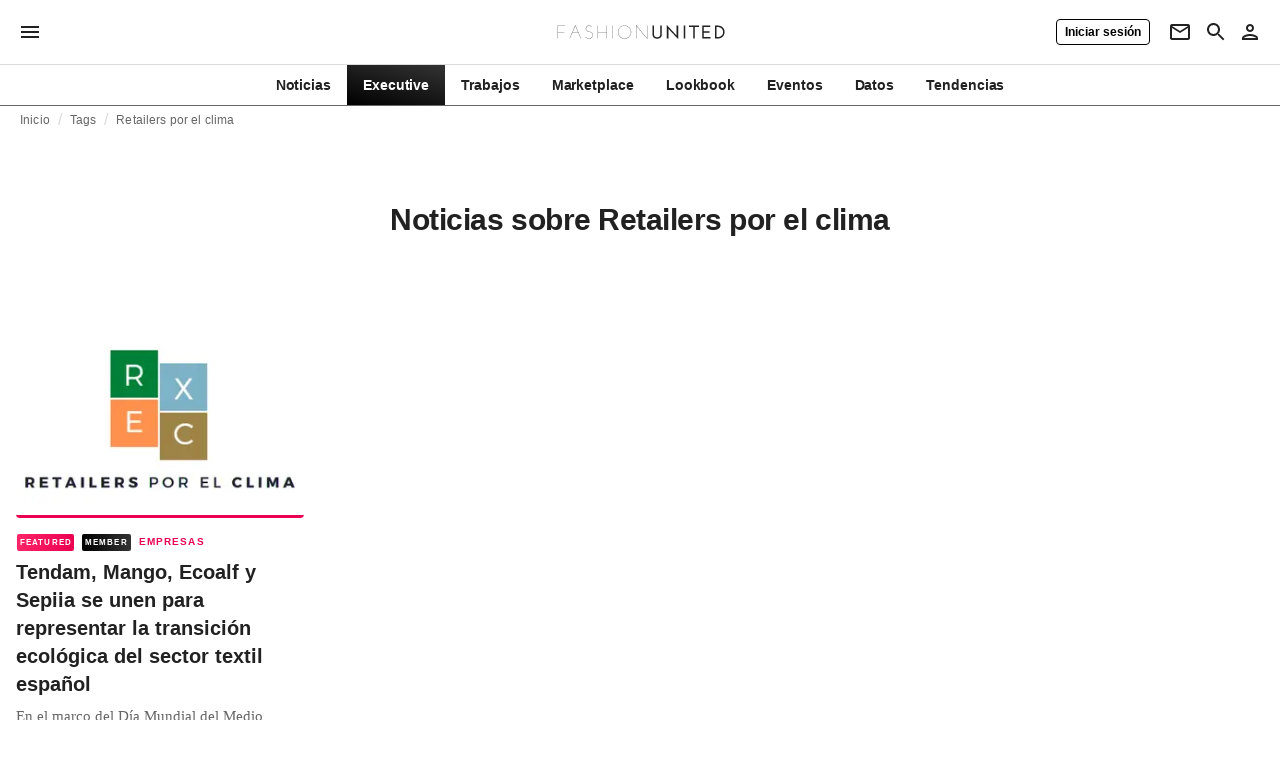

--- FILE ---
content_type: application/javascript
request_url: https://media.fashionunited.com/media/pwa/629d514cb4953ccf345bf5bf1cc2b11f/_next/static/chunks/5571-a740c84604964482.js
body_size: 4246
content:
(self.webpackChunk_N_E=self.webpackChunk_N_E||[]).push([[5571],{64738:function(t,e,r){"use strict";r.d(e,{W:function(){return a}});var n=function(){return n=Object.assign||function(t){for(var e,r=1,n=arguments.length;r<n;r++)for(var a in e=arguments[r])Object.prototype.hasOwnProperty.call(e,a)&&(t[a]=e[a]);return t},n.apply(this,arguments)};function a(t,e,r){void 0===e&&(e=Date.now()),void 0===r&&(r={});var a=n(n({},u),r||{}),i=(+t-+e)/1e3;if(Math.abs(i)<a.second)return{value:Math.round(i),unit:"second"};var s=i/60;if(Math.abs(s)<a.minute)return{value:Math.round(s),unit:"minute"};var o=i/3600;if(Math.abs(o)<a.hour)return{value:Math.round(o),unit:"hour"};var c=i/86400;if(Math.abs(c)<a.day)return{value:Math.round(c),unit:"day"};var f=new Date(t),d=new Date(e),h=f.getFullYear()-d.getFullYear();if(Math.round(Math.abs(h))>0)return{value:Math.round(h),unit:"year"};var l=12*h+f.getMonth()-d.getMonth();if(Math.round(Math.abs(l))>0)return{value:Math.round(l),unit:"month"};var m=i/604800;return{value:Math.round(m),unit:"week"}}var u={second:45,minute:45,hour:22,day:5}},17651:function(t){t.exports=function(){"use strict";var t=1e3,e=6e4,r=36e5,n="millisecond",a="second",u="minute",i="hour",s="day",o="week",c="month",f="quarter",d="year",h="date",l="Invalid Date",m=/^(\d{4})[-/]?(\d{1,2})?[-/]?(\d{0,2})[Tt\s]*(\d{1,2})?:?(\d{1,2})?:?(\d{1,2})?[.:]?(\d+)?$/,v=/\[([^\]]+)]|Y{1,4}|M{1,4}|D{1,2}|d{1,4}|H{1,2}|h{1,2}|a|A|m{1,2}|s{1,2}|Z{1,2}|SSS/g,$={name:"en",weekdays:"Sunday_Monday_Tuesday_Wednesday_Thursday_Friday_Saturday".split("_"),months:"January_February_March_April_May_June_July_August_September_October_November_December".split("_"),ordinal:function(t){var e=["th","st","nd","rd"],r=t%100;return"["+t+(e[(r-20)%10]||e[r]||e[0])+"]"}},y=function(t,e,r){var n=String(t);return!n||n.length>=e?t:""+Array(e+1-n.length).join(r)+t},M={s:y,z:function(t){var e=-t.utcOffset(),r=Math.abs(e),n=Math.floor(r/60),a=r%60;return(e<=0?"+":"-")+y(n,2,"0")+":"+y(a,2,"0")},m:function t(e,r){if(e.date()<r.date())return-t(r,e);var n=12*(r.year()-e.year())+(r.month()-e.month()),a=e.clone().add(n,c),u=r-a<0,i=e.clone().add(n+(u?-1:1),c);return+(-(n+(r-a)/(u?a-i:i-a))||0)},a:function(t){return t<0?Math.ceil(t)||0:Math.floor(t)},p:function(t){return{M:c,y:d,w:o,d:s,D:h,h:i,m:u,s:a,ms:n,Q:f}[t]||String(t||"").toLowerCase().replace(/s$/,"")},u:function(t){return void 0===t}},p="en",D={};D[p]=$;var g="$isDayjsObject",b=function(t){return t instanceof _||!(!t||!t[g])},w=function t(e,r,n){var a;if(!e)return p;if("string"==typeof e){var u=e.toLowerCase();D[u]&&(a=u),r&&(D[u]=r,a=u);var i=e.split("-");if(!a&&i.length>1)return t(i[0])}else{var s=e.name;D[s]=e,a=s}return!n&&a&&(p=a),a||!n&&p},S=function(t,e){if(b(t))return t.clone();var r="object"==typeof e?e:{};return r.date=t,r.args=arguments,new _(r)},T=M;T.l=w,T.i=b,T.w=function(t,e){return S(t,{locale:e.$L,utc:e.$u,x:e.$x,$offset:e.$offset})};var _=function(){function $(t){this.$L=w(t.locale,null,!0),this.parse(t),this.$x=this.$x||t.x||{},this[g]=!0}var y=$.prototype;return y.parse=function(t){this.$d=function(t){var e=t.date,r=t.utc;if(null===e)return new Date(NaN);if(T.u(e))return new Date;if(e instanceof Date)return new Date(e);if("string"==typeof e&&!/Z$/i.test(e)){var n=e.match(m);if(n){var a=n[2]-1||0,u=(n[7]||"0").substring(0,3);return r?new Date(Date.UTC(n[1],a,n[3]||1,n[4]||0,n[5]||0,n[6]||0,u)):new Date(n[1],a,n[3]||1,n[4]||0,n[5]||0,n[6]||0,u)}}return new Date(e)}(t),this.init()},y.init=function(){var t=this.$d;this.$y=t.getFullYear(),this.$M=t.getMonth(),this.$D=t.getDate(),this.$W=t.getDay(),this.$H=t.getHours(),this.$m=t.getMinutes(),this.$s=t.getSeconds(),this.$ms=t.getMilliseconds()},y.$utils=function(){return T},y.isValid=function(){return!(this.$d.toString()===l)},y.isSame=function(t,e){var r=S(t);return this.startOf(e)<=r&&r<=this.endOf(e)},y.isAfter=function(t,e){return S(t)<this.startOf(e)},y.isBefore=function(t,e){return this.endOf(e)<S(t)},y.$g=function(t,e,r){return T.u(t)?this[e]:this.set(r,t)},y.unix=function(){return Math.floor(this.valueOf()/1e3)},y.valueOf=function(){return this.$d.getTime()},y.startOf=function(t,e){var r=this,n=!!T.u(e)||e,f=T.p(t),l=function(t,e){var a=T.w(r.$u?Date.UTC(r.$y,e,t):new Date(r.$y,e,t),r);return n?a:a.endOf(s)},m=function(t,e){return T.w(r.toDate()[t].apply(r.toDate("s"),(n?[0,0,0,0]:[23,59,59,999]).slice(e)),r)},v=this.$W,$=this.$M,y=this.$D,M="set"+(this.$u?"UTC":"");switch(f){case d:return n?l(1,0):l(31,11);case c:return n?l(1,$):l(0,$+1);case o:var p=this.$locale().weekStart||0,D=(v<p?v+7:v)-p;return l(n?y-D:y+(6-D),$);case s:case h:return m(M+"Hours",0);case i:return m(M+"Minutes",1);case u:return m(M+"Seconds",2);case a:return m(M+"Milliseconds",3);default:return this.clone()}},y.endOf=function(t){return this.startOf(t,!1)},y.$set=function(t,e){var r,o=T.p(t),f="set"+(this.$u?"UTC":""),l=(r={},r[s]=f+"Date",r[h]=f+"Date",r[c]=f+"Month",r[d]=f+"FullYear",r[i]=f+"Hours",r[u]=f+"Minutes",r[a]=f+"Seconds",r[n]=f+"Milliseconds",r)[o],m=o===s?this.$D+(e-this.$W):e;if(o===c||o===d){var v=this.clone().set(h,1);v.$d[l](m),v.init(),this.$d=v.set(h,Math.min(this.$D,v.daysInMonth())).$d}else l&&this.$d[l](m);return this.init(),this},y.set=function(t,e){return this.clone().$set(t,e)},y.get=function(t){return this[T.p(t)]()},y.add=function(n,f){var h,l=this;n=Number(n);var m=T.p(f),v=function(t){var e=S(l);return T.w(e.date(e.date()+Math.round(t*n)),l)};if(m===c)return this.set(c,this.$M+n);if(m===d)return this.set(d,this.$y+n);if(m===s)return v(1);if(m===o)return v(7);var $=(h={},h[u]=e,h[i]=r,h[a]=t,h)[m]||1,y=this.$d.getTime()+n*$;return T.w(y,this)},y.subtract=function(t,e){return this.add(-1*t,e)},y.format=function(t){var e=this,r=this.$locale();if(!this.isValid())return r.invalidDate||l;var n=t||"YYYY-MM-DDTHH:mm:ssZ",a=T.z(this),u=this.$H,i=this.$m,s=this.$M,o=r.weekdays,c=r.months,f=r.meridiem,d=function(t,r,a,u){return t&&(t[r]||t(e,n))||a[r].slice(0,u)},h=function(t){return T.s(u%12||12,t,"0")},m=f||function(t,e,r){var n=t<12?"AM":"PM";return r?n.toLowerCase():n};return n.replace(v,(function(t,n){return n||function(t){switch(t){case"YY":return String(e.$y).slice(-2);case"YYYY":return T.s(e.$y,4,"0");case"M":return s+1;case"MM":return T.s(s+1,2,"0");case"MMM":return d(r.monthsShort,s,c,3);case"MMMM":return d(c,s);case"D":return e.$D;case"DD":return T.s(e.$D,2,"0");case"d":return String(e.$W);case"dd":return d(r.weekdaysMin,e.$W,o,2);case"ddd":return d(r.weekdaysShort,e.$W,o,3);case"dddd":return o[e.$W];case"H":return String(u);case"HH":return T.s(u,2,"0");case"h":return h(1);case"hh":return h(2);case"a":return m(u,i,!0);case"A":return m(u,i,!1);case"m":return String(i);case"mm":return T.s(i,2,"0");case"s":return String(e.$s);case"ss":return T.s(e.$s,2,"0");case"SSS":return T.s(e.$ms,3,"0");case"Z":return a}return null}(t)||a.replace(":","")}))},y.utcOffset=function(){return 15*-Math.round(this.$d.getTimezoneOffset()/15)},y.diff=function(n,h,l){var m,v=this,$=T.p(h),y=S(n),M=(y.utcOffset()-this.utcOffset())*e,p=this-y,D=function(){return T.m(v,y)};switch($){case d:m=D()/12;break;case c:m=D();break;case f:m=D()/3;break;case o:m=(p-M)/6048e5;break;case s:m=(p-M)/864e5;break;case i:m=p/r;break;case u:m=p/e;break;case a:m=p/t;break;default:m=p}return l?m:T.a(m)},y.daysInMonth=function(){return this.endOf(c).$D},y.$locale=function(){return D[this.$L]},y.locale=function(t,e){if(!t)return this.$L;var r=this.clone(),n=w(t,e,!0);return n&&(r.$L=n),r},y.clone=function(){return T.w(this.$d,this)},y.toDate=function(){return new Date(this.valueOf())},y.toJSON=function(){return this.isValid()?this.toISOString():null},y.toISOString=function(){return this.$d.toISOString()},y.toString=function(){return this.$d.toUTCString()},$}(),O=_.prototype;return S.prototype=O,[["$ms",n],["$s",a],["$m",u],["$H",i],["$W",s],["$M",c],["$y",d],["$D",h]].forEach((function(t){O[t[1]]=function(e){return this.$g(e,t[0],t[1])}})),S.extend=function(t,e){return t.$i||(t(e,_,S),t.$i=!0),S},S.locale=w,S.isDayjs=b,S.unix=function(t){return S(1e3*t)},S.en=D[p],S.Ls=D,S.p={},S}()},51974:function(t){t.exports=function(){"use strict";return function(t,e,r){t=t||{};var n=e.prototype,a={future:"in %s",past:"%s ago",s:"a few seconds",m:"a minute",mm:"%d minutes",h:"an hour",hh:"%d hours",d:"a day",dd:"%d days",M:"a month",MM:"%d months",y:"a year",yy:"%d years"};function u(t,e,r,a){return n.fromToBase(t,e,r,a)}r.en.relativeTime=a,n.fromToBase=function(e,n,u,i,s){for(var o,c,f,d=u.$locale().relativeTime||a,h=t.thresholds||[{l:"s",r:44,d:"second"},{l:"m",r:89},{l:"mm",r:44,d:"minute"},{l:"h",r:89},{l:"hh",r:21,d:"hour"},{l:"d",r:35},{l:"dd",r:25,d:"day"},{l:"M",r:45},{l:"MM",r:10,d:"month"},{l:"y",r:17},{l:"yy",d:"year"}],l=h.length,m=0;m<l;m+=1){var v=h[m];v.d&&(o=i?r(e).diff(u,v.d,!0):u.diff(e,v.d,!0));var $=(t.rounding||Math.round)(Math.abs(o));if(f=o>0,$<=v.r||!v.r){$<=1&&m>0&&(v=h[m-1]);var y=d[v.l];s&&($=s(""+$)),c="string"==typeof y?y.replace("%d",$):y($,n,v.l,f);break}}if(n)return c;var M=f?d.future:d.past;return"function"==typeof M?M(c):M.replace("%s",c)},n.to=function(t,e){return u(t,e,this,!0)},n.from=function(t,e){return u(t,e,this)};var i=function(t){return t.$u?r.utc():r()};n.toNow=function(t){return this.to(i(this),t)},n.fromNow=function(t){return this.from(i(this),t)}}}()},1011:function(t,e,r){"use strict";r.d(e,{Ji:function(){return d},qN:function(){return h}});var n,a,u=r(10570),i=r(70079),s=r(60269);!function(t){t.formatDate="FormattedDate",t.formatTime="FormattedTime",t.formatNumber="FormattedNumber",t.formatList="FormattedList",t.formatDisplayName="FormattedDisplayName"}(n||(n={})),function(t){t.formatDate="FormattedDateParts",t.formatTime="FormattedTimeParts",t.formatNumber="FormattedNumberParts",t.formatList="FormattedListParts"}(a||(a={}));var o=function(t){var e=(0,s.Z)(),r=t.value,n=t.children,a=(0,u._T)(t,["value","children"]);return n(e.formatNumberToParts(r,a))};o.displayName="FormattedNumberParts";function c(t){var e=function(e){var r=(0,s.Z)(),n=e.value,a=e.children,i=(0,u._T)(e,["value","children"]),o="string"===typeof n?new Date(n||0):n;return a("formatDate"===t?r.formatDateToParts(o,i):r.formatTimeToParts(o,i))};return e.displayName=a[t],e}function f(t){var e=function(e){var r=(0,s.Z)(),n=e.value,a=e.children,o=(0,u._T)(e,["value","children"]),c=r[t](n,o);if("function"===typeof a)return a(c);var f=r.textComponent||i.Fragment;return i.createElement(f,null,c)};return e.displayName=n[t],e}o.displayName="FormattedNumberParts";var d=f("formatDate"),h=f("formatTime");f("formatNumber"),f("formatList"),f("formatDisplayName"),c("formatDate"),c("formatTime")},63309:function(t,e,r){"use strict";var n=r(10570),a=r(70079),u=r(74991),i=r(60269),s=3600;function o(t){var e=Math.abs(t);return e<60?"second":e<s?"minute":e<86400?"hour":"day"}function c(t){switch(t){case"second":return 1;case"minute":return 60;case"hour":return s;default:return 86400}}var f=["second","minute","hour"];function d(t){return void 0===t&&(t="second"),f.indexOf(t)>-1}var h=function(t){var e=(0,i.Z)(),r=e.formatRelativeTime,u=e.textComponent,s=t.children,o=r(t.value||0,t.unit,(0,n._T)(t,["children","value","unit"]));return"function"===typeof s?s(o):u?a.createElement(u,null,o):a.createElement(a.Fragment,null,o)},l=function(t){var e=t.value,r=void 0===e?0:e,i=t.unit,f=void 0===i?"second":i,l=t.updateIntervalInSeconds,m=(0,n._T)(t,["value","unit","updateIntervalInSeconds"]);(0,u.kG)(!l||!(!l||!d(f)),"Cannot schedule update with unit longer than hour");var v,$=a.useState(),y=$[0],M=$[1],p=a.useState(0),D=p[0],g=p[1],b=a.useState(0),w=b[0],S=b[1];f===y&&r===D||(g(r||0),M(f),S(d(f)?function(t,e){if(!t)return 0;switch(e){case"second":return t;case"minute":return 60*t;default:return t*s}}(r,f):0)),a.useEffect((function(){function t(){clearTimeout(v)}if(t(),!l||!d(f))return t;var e=w-l,r=o(e);if("day"===r)return t;var n=c(r),a=e-e%n,u=a>=w?a-n:a,i=Math.abs(u-w);return w!==u&&(v=setTimeout((function(){return S(u)}),1e3*i)),t}),[w,l,f]);var T=r||0,_=f;if(d(f)&&"number"===typeof w&&l){var O=c(_=o(w));T=Math.round(w/O)}return a.createElement(h,(0,n.pi)({value:T,unit:_},m))};l.displayName="FormattedRelativeTime",e.Z=l}}]);
//# sourceMappingURL=5571-a740c84604964482.js.map

--- FILE ---
content_type: application/javascript
request_url: https://media.fashionunited.com/media/pwa/629d514cb4953ccf345bf5bf1cc2b11f/_next/static/chunks/main-960e2e8e65e6b92f.js
body_size: 41205
content:
(self.webpackChunk_N_E=self.webpackChunk_N_E||[]).push([[179],{47649:function(e,t){"use strict";function r(e,t,r,n,o,a,i){try{var s=e[a](i),c=s.value}catch(u){return void r(u)}s.done?t(c):Promise.resolve(c).then(n,o)}t.Z=function(e){return function(){var t=this,n=arguments;return new Promise((function(o,a){var i=e.apply(t,n);function s(e){r(i,o,a,s,c,"next",e)}function c(e){r(i,o,a,s,c,"throw",e)}s(void 0)}))}}},17858:function(e,t){"use strict";function r(){return r=Object.assign||function(e){for(var t=1;t<arguments.length;t++){var r=arguments[t];for(var n in r)Object.prototype.hasOwnProperty.call(r,n)&&(e[n]=r[n])}return e},r.apply(this,arguments)}t.Z=function(){return r.apply(this,arguments)}},16922:function(e,t){"use strict";t.Z=function(e){return e&&e.__esModule?e:{default:e}}},86905:function(e,t){"use strict";function r(e){if("function"!==typeof WeakMap)return null;var t=new WeakMap,n=new WeakMap;return(r=function(e){return e?n:t})(e)}t.Z=function(e,t){if(!t&&e&&e.__esModule)return e;if(null===e||"object"!==typeof e&&"function"!==typeof e)return{default:e};var n=r(t);if(n&&n.has(e))return n.get(e);var o={},a=Object.defineProperty&&Object.getOwnPropertyDescriptor;for(var i in e)if("default"!==i&&Object.prototype.hasOwnProperty.call(e,i)){var s=a?Object.getOwnPropertyDescriptor(e,i):null;s&&(s.get||s.set)?Object.defineProperty(o,i,s):o[i]=e[i]}o.default=e,n&&n.set(e,o);return o}},31080:function(e,t){"use strict";t.Z=function(e,t){if(null==e)return{};var r,n,o={},a=Object.keys(e);for(n=0;n<a.length;n++)r=a[n],t.indexOf(r)>=0||(o[r]=e[r]);return o}},62214:function(e,t,r){"use strict";Object.defineProperty(t,"__esModule",{value:!0}),t.addBasePath=function(e,t){0;return o.normalizePathTrailingSlash(n.addPathPrefix(e,""))};var n=r(2602),o=r(85888);("function"===typeof t.default||"object"===typeof t.default&&null!==t.default)&&"undefined"===typeof t.default.__esModule&&(Object.defineProperty(t.default,"__esModule",{value:!0}),Object.assign(t.default,t),e.exports=t.default)},29682:function(e,t,r){"use strict";r(45355),Object.defineProperty(t,"__esModule",{value:!0}),t.addLocale=void 0;r(85888);t.addLocale=function(e){return e},("function"===typeof t.default||"object"===typeof t.default&&null!==t.default)&&"undefined"===typeof t.default.__esModule&&(Object.defineProperty(t.default,"__esModule",{value:!0}),Object.assign(t.default,t),e.exports=t.default)},54575:function(e,t,r){"use strict";r(45355),Object.defineProperty(t,"__esModule",{value:!0}),t.detectDomainLocale=void 0;t.detectDomainLocale=function(){0},("function"===typeof t.default||"object"===typeof t.default&&null!==t.default)&&"undefined"===typeof t.default.__esModule&&(Object.defineProperty(t.default,"__esModule",{value:!0}),Object.assign(t.default,t),e.exports=t.default)},15573:function(e,t,r){"use strict";Object.defineProperty(t,"__esModule",{value:!0}),t.hasBasePath=function(e){return n.pathHasPrefix(e,"")};var n=r(25549);("function"===typeof t.default||"object"===typeof t.default&&null!==t.default)&&"undefined"===typeof t.default.__esModule&&(Object.defineProperty(t.default,"__esModule",{value:!0}),Object.assign(t.default,t),e.exports=t.default)},8999:function(e,t,r){"use strict";r(45355),Object.defineProperty(t,"__esModule",{value:!0}),t.default=function(){return{mountedInstances:new Set,updateHead:e=>{const t={};e.forEach((e=>{if("link"===e.type&&e.props["data-optimized-fonts"]){if(document.querySelector('style[data-href="'.concat(e.props["data-href"],'"]')))return;e.props.href=e.props["data-href"],e.props["data-href"]=void 0}const r=t[e.type]||[];r.push(e),t[e.type]=r}));const r=t.title?t.title[0]:null;let n="";if(r){const{children:e}=r.props;n="string"===typeof e?e:Array.isArray(e)?e.join(""):""}n!==document.title&&(document.title=n),["meta","base","link","style","script"].forEach((e=>{!function(e,t){const r=document.getElementsByTagName("head")[0],n=r.querySelector("meta[name=next-head-count]");0;const i=Number(n.content),s=[];for(let o=0,a=n.previousElementSibling;o<i;o++,a=(null==a?void 0:a.previousElementSibling)||null){var c;(null==a||null==(c=a.tagName)?void 0:c.toLowerCase())===e&&s.push(a)}const u=t.map(o).filter((e=>{for(let t=0,r=s.length;t<r;t++){if(a(s[t],e))return s.splice(t,1),!1}return!0}));s.forEach((e=>{var t;return null==(t=e.parentNode)?void 0:t.removeChild(e)})),u.forEach((e=>r.insertBefore(e,n))),n.content=(i-s.length+u.length).toString()}(e,t[e]||[])}))}}},t.isEqualNode=a,t.DOMAttributeNames=void 0;const n={acceptCharset:"accept-charset",className:"class",htmlFor:"for",httpEquiv:"http-equiv",noModule:"noModule"};function o(e){let{type:t,props:r}=e;const o=document.createElement(t);for(const s in r){if(!r.hasOwnProperty(s))continue;if("children"===s||"dangerouslySetInnerHTML"===s)continue;if(void 0===r[s])continue;const e=n[s]||s.toLowerCase();"script"!==t||"async"!==e&&"defer"!==e&&"noModule"!==e?o.setAttribute(e,r[s]):o[e]=!!r[s]}const{children:a,dangerouslySetInnerHTML:i}=r;return i?o.innerHTML=i.__html||"":a&&(o.textContent="string"===typeof a?a:Array.isArray(a)?a.join(""):""),o}function a(e,t){if(e instanceof HTMLElement&&t instanceof HTMLElement){const r=t.getAttribute("nonce");if(r&&!e.getAttribute("nonce")){const n=t.cloneNode(!0);return n.setAttribute("nonce",""),n.nonce=r,r===e.nonce&&e.isEqualNode(n)}}return e.isEqualNode(t)}t.DOMAttributeNames=n,("function"===typeof t.default||"object"===typeof t.default&&null!==t.default)&&"undefined"===typeof t.default.__esModule&&(Object.defineProperty(t.default,"__esModule",{value:!0}),Object.assign(t.default,t),e.exports=t.default)},29150:function(e,t,r){"use strict";r(25607),r(45355),r(74042),Object.defineProperty(t,"__esModule",{value:!0}),t.initialize=function(){return H.apply(this,arguments)},t.hydrate=function(e){return re.apply(this,arguments)},t.emitter=t.router=t.version=void 0;var n=r(47649).Z,o=r(17858).Z,a=r(16922).Z;r(86905).Z;r(27193);var i=a(r(70079)),s=r(94799),c=a(r(8524)),u=r(28615),l=r(33387),f=r(90257),d=r(98818),h=r(93217),p=r(98355),m=a(r(8999)),v=a(r(69920)),g=a(r(33246)),y=r(75582),b=r(35293),_=r(93597),P=r(40360),w=r(3411),S=r(15573);const x=r(2226);let E;t.version="12.3.4",t.router=E;const O=c.default();t.emitter=O;const R=e=>[].slice.call(e);let j,C,L,A,M,T,k,I,N,U,B,D=!1;self.__next_require__=r;class q extends i.default.Component{componentDidCatch(e,t){this.props.fn(e,t)}componentDidMount(){this.scrollToHash(),E.isSsr&&"/404"!==j.page&&"/_error"!==j.page&&(j.isFallback||j.nextExport&&(l.isDynamicRoute(E.pathname)||location.search||D)||j.props&&j.props.__N_SSG&&(location.search||D))&&E.replace(E.pathname+"?"+String(f.assign(f.urlQueryToSearchParams(E.query),new URLSearchParams(location.search))),L,{_h:1,shallow:!j.isFallback&&!D}).catch((e=>{if(!e.cancelled)throw e}))}componentDidUpdate(){this.scrollToHash()}scrollToHash(){let{hash:e}=location;if(e=e&&e.substring(1),!e)return;const t=document.getElementById(e);t&&setTimeout((()=>t.scrollIntoView()),0)}render(){return this.props.children}}function H(){return(H=n((function(){return function*(){j=JSON.parse(document.getElementById("__NEXT_DATA__").textContent),window.__NEXT_DATA__=j,C=j.defaultLocale;const e=j.assetPrefix||"";if(r.p="".concat(e,"/_next/"),d.setConfig({serverRuntimeConfig:{},publicRuntimeConfig:j.runtimeConfig||{}}),L=h.getURL(),S.hasBasePath(L)&&(L=w.removeBasePath(L)),j.scriptLoader){const{initScriptLoader:e}=r(29882);e(j.scriptLoader)}A=new v.default(j.buildId,e);const t=e=>{let[t,r]=e;return A.routeLoader.onEntrypoint(t,r)};return window.__NEXT_P&&window.__NEXT_P.map((e=>setTimeout((()=>t(e)),0))),window.__NEXT_P=[],window.__NEXT_P.push=t,T=m.default(),T.getIsSsr=()=>E.isSsr,M=document.getElementById("__next"),{assetPrefix:e}}()}))).apply(this,arguments)}function F(e,t){return i.default.createElement(e,Object.assign({},t))}function W(e){let{children:t}=e;return i.default.createElement(q,{fn:e=>G({App:N,err:e}).catch((e=>console.error("Error rendering page: ",e)))},i.default.createElement(u.RouterContext.Provider,{value:b.makePublicRouterInstance(E)},i.default.createElement(s.HeadManagerContext.Provider,{value:T},i.default.createElement(P.ImageConfigContext.Provider,{value:{deviceSizes:[640,750,828,1080,1200,1920,2048,3840],imageSizes:[16,32,48,64,96,128,256,384],path:"/_next/image",loader:"default",dangerouslyAllowSVG:!1,unoptimized:!1}},t))))}const z=e=>t=>{const r=o({},t,{Component:B,err:j.err,router:E});return i.default.createElement(W,null,F(e,r))};function G(e){let{App:t,err:n}=e;return console.error(n),console.error("A client-side exception has occurred, see here for more info: https://nextjs.org/docs/messages/client-side-exception-occurred"),A.loadPage("/_error").then((n=>{let{page:o,styleSheets:a}=n;return(null==k?void 0:k.Component)===o?r.e(3988).then(r.bind(r,13988)).then((n=>r.e(4613).then(r.bind(r,54613)).then((r=>(t=r.default,e.App=t,n))))).then((e=>({ErrorComponent:e.default,styleSheets:[]}))):{ErrorComponent:o,styleSheets:a}})).then((r=>{let{ErrorComponent:a,styleSheets:i}=r;var s;const c=z(t),u={Component:a,AppTree:c,router:E,ctx:{err:n,pathname:j.page,query:j.query,asPath:L,AppTree:c}};return Promise.resolve((null==(s=e.props)?void 0:s.err)?e.props:h.loadGetInitialProps(t,u)).then((t=>Q(o({},e,{err:n,Component:a,styleSheets:i,props:t}))))}))}function $(e){let{callback:t}=e;return i.default.useLayoutEffect((()=>t()),[t]),null}let Z=null,V=!0;function K(){["beforeRender","afterHydrate","afterRender","routeChange"].forEach((e=>performance.clearMarks(e)))}function X(){h.ST&&(performance.mark("afterHydrate"),performance.measure("Next.js-before-hydration","navigationStart","beforeRender"),performance.measure("Next.js-hydration","beforeRender","afterHydrate"),U&&performance.getEntriesByName("Next.js-hydration").forEach(U),K())}function Y(){if(!h.ST)return;performance.mark("afterRender");const e=performance.getEntriesByName("routeChange","mark");e.length&&(performance.measure("Next.js-route-change-to-render",e[0].name,"beforeRender"),performance.measure("Next.js-render","beforeRender","afterRender"),U&&(performance.getEntriesByName("Next.js-render").forEach(U),performance.getEntriesByName("Next.js-route-change-to-render").forEach(U)),K(),["Next.js-route-change-to-render","Next.js-render"].forEach((e=>performance.clearMeasures(e))))}function J(e){let{callbacks:t,children:r}=e;return i.default.useLayoutEffect((()=>t.forEach((e=>e()))),[t]),i.default.useEffect((()=>{g.default(U)}),[]),r}function Q(e){let{App:t,Component:r,props:n,err:a}=e,s="initial"in e?void 0:e.styleSheets;r=r||k.Component,n=n||k.props;const c=o({},n,{Component:r,err:a,router:E});k=c;let u,l=!1;const f=new Promise(((e,t)=>{I&&I(),u=()=>{I=null,e()},I=()=>{l=!0,I=null;const e=new Error("Cancel rendering route");e.cancelled=!0,t(e)}}));function d(){u()}!function(){if(!s)return!1;const e=R(document.querySelectorAll("style[data-n-href]")),t=new Set(e.map((e=>e.getAttribute("data-n-href")))),r=document.querySelector("noscript[data-n-css]"),n=null==r?void 0:r.getAttribute("data-n-css");s.forEach((e=>{let{href:r,text:o}=e;if(!t.has(r)){const e=document.createElement("style");e.setAttribute("data-n-href",r),e.setAttribute("media","x"),n&&e.setAttribute("nonce",n),document.head.appendChild(e),e.appendChild(document.createTextNode(o))}}))}();const m=i.default.createElement(i.default.Fragment,null,i.default.createElement($,{callback:function(){if(s&&!l){const e=new Set(s.map((e=>e.href))),t=R(document.querySelectorAll("style[data-n-href]")),r=t.map((e=>e.getAttribute("data-n-href")));for(let o=0;o<r.length;++o)e.has(r[o])?t[o].removeAttribute("media"):t[o].setAttribute("media","x");let n=document.querySelector("noscript[data-n-css]");n&&s.forEach((e=>{let{href:t}=e;const r=document.querySelector('style[data-n-href="'.concat(t,'"]'));r&&(n.parentNode.insertBefore(r,n.nextSibling),n=r)})),R(document.querySelectorAll("link[data-n-p]")).forEach((e=>{e.parentNode.removeChild(e)}))}if(e.scroll){const t=document.documentElement,r=t.style.scrollBehavior;t.style.scrollBehavior="auto",window.scrollTo(e.scroll.x,e.scroll.y),t.style.scrollBehavior=r}}}),i.default.createElement(W,null,F(t,c),i.default.createElement(p.Portal,{type:"next-route-announcer"},i.default.createElement(y.RouteAnnouncer,null))));return function(e,t){h.ST&&performance.mark("beforeRender");const r=t(V?X:Y);Z?(0,i.default.startTransition)((()=>{Z.render(r)})):(Z=x.hydrateRoot(e,r),V=!1)}(M,(e=>i.default.createElement(J,{callbacks:[e,d]},m))),f}function ee(e){return te.apply(this,arguments)}function te(){return(te=n((function*(e){if(e.err)yield G(e);else try{yield Q(e)}catch(t){const r=_.getProperError(t);if(r.cancelled)throw r;0,yield G(o({},e,{err:r}))}}))).apply(this,arguments)}function re(){return(re=n((function*(e){let r=j.err;try{const e=yield A.routeLoader.whenEntrypoint("/_app");if("error"in e)throw e.error;const{component:t,exports:r}=e;N=t,r&&r.reportWebVitals&&(U=e=>{let{id:t,name:n,startTime:o,value:a,duration:i,entryType:s,entries:c}=e;const u="".concat(Date.now(),"-").concat(Math.floor(8999999999999*Math.random())+1e12);let l;c&&c.length&&(l=c[0].startTime);const f={id:t||u,name:n,startTime:o||l,value:null==a?i:a,label:"mark"===s||"measure"===s?"custom":"web-vital"};r.reportWebVitals(f)});const n=yield A.routeLoader.whenEntrypoint(j.page);if("error"in n)throw n.error;B=n.component}catch(o){r=_.getProperError(o)}window.__NEXT_PRELOADREADY&&(yield window.__NEXT_PRELOADREADY(j.dynamicIds)),t.router=E=b.createRouter(j.page,j.query,L,{initialProps:j.props,pageLoader:A,App:N,Component:B,wrapApp:z,err:r,isFallback:Boolean(j.isFallback),subscription:(e,t,r)=>ee(Object.assign({},e,{App:t,scroll:r})),locale:j.locale,locales:j.locales,defaultLocale:C,domainLocales:j.domainLocales,isPreview:j.isPreview}),D=yield E._initialMatchesMiddlewarePromise;const n={App:N,initial:!0,Component:B,props:j.props,err:r};(null==e?void 0:e.beforeRender)&&(yield e.beforeRender()),ee(n)}))).apply(this,arguments)}("function"===typeof t.default||"object"===typeof t.default&&null!==t.default)&&"undefined"===typeof t.default.__esModule&&(Object.defineProperty(t.default,"__esModule",{value:!0}),Object.assign(t.default,t),e.exports=t.default)},50065:function(e,t,r){"use strict";var n=r(29150);window.next={version:n.version,get router(){return n.router},emitter:n.emitter},n.initialize({}).then((()=>n.hydrate())).catch(console.error),("function"===typeof t.default||"object"===typeof t.default&&null!==t.default)&&"undefined"===typeof t.default.__esModule&&(Object.defineProperty(t.default,"__esModule",{value:!0}),Object.assign(t.default,t),e.exports=t.default)},85888:function(e,t,r){"use strict";Object.defineProperty(t,"__esModule",{value:!0}),t.normalizePathTrailingSlash=void 0;var n=r(60474),o=r(49705);t.normalizePathTrailingSlash=e=>{if(!e.startsWith("/"))return e;const{pathname:t,query:r,hash:a}=o.parsePath(e);return"".concat(n.removeTrailingSlash(t)).concat(r).concat(a)},("function"===typeof t.default||"object"===typeof t.default&&null!==t.default)&&"undefined"===typeof t.default.__esModule&&(Object.defineProperty(t.default,"__esModule",{value:!0}),Object.assign(t.default,t),e.exports=t.default)},69920:function(e,t,r){"use strict";Object.defineProperty(t,"__esModule",{value:!0}),t.default=void 0;var n=r(16922).Z,o=r(62214),a=r(60391),i=n(r(43804)),s=r(29682),c=r(33387),u=r(12793),l=r(60474),f=r(55445);t.default=class{getPageList(){return f.getClientBuildManifest().then((e=>e.sortedPages))}getMiddleware(){{const e=[];return window.__MIDDLEWARE_MATCHERS=e||void 0,window.__MIDDLEWARE_MATCHERS}}getDataHref(e){const{asPath:t,href:r,locale:n}=e,{pathname:f,query:d,search:h}=u.parseRelativeUrl(r),{pathname:p}=u.parseRelativeUrl(t),m=l.removeTrailingSlash(f);if("/"!==m[0])throw new Error('Route name should start with a "/", got "'.concat(m,'"'));return(e=>{const t=i.default(l.removeTrailingSlash(s.addLocale(e,n)),".json");return o.addBasePath("/_next/data/".concat(this.buildId).concat(t).concat(h),!0)})(e.skipInterpolation?p:c.isDynamicRoute(m)?a.interpolateAs(f,p,d).result:m)}_isSsg(e){return this.promisedSsgManifest.then((t=>t.has(e)))}loadPage(e){return this.routeLoader.loadRoute(e).then((e=>{if("component"in e)return{page:e.component,mod:e.exports,styleSheets:e.styles.map((e=>({href:e.href,text:e.content})))};throw e.error}))}prefetch(e){return this.routeLoader.prefetch(e)}constructor(e,t){this.routeLoader=f.createRouteLoader(t),this.buildId=e,this.assetPrefix=t,this.promisedSsgManifest=new Promise((e=>{window.__SSG_MANIFEST?e(window.__SSG_MANIFEST):window.__SSG_MANIFEST_CB=()=>{e(window.__SSG_MANIFEST)}}))}},("function"===typeof t.default||"object"===typeof t.default&&null!==t.default)&&"undefined"===typeof t.default.__esModule&&(Object.defineProperty(t.default,"__esModule",{value:!0}),Object.assign(t.default,t),e.exports=t.default)},33246:function(e,t,r){"use strict";r(45355),r(74042),Object.defineProperty(t,"__esModule",{value:!0}),t.default=void 0;var n=r(43482);location.href;let o,a=!1;function i(e){o&&o(e)}t.default=e=>{o=e,a||(a=!0,n.onCLS(i),n.onFID(i),n.onFCP(i),n.onLCP(i),n.onTTFB(i),n.onINP(i))},("function"===typeof t.default||"object"===typeof t.default&&null!==t.default)&&"undefined"===typeof t.default.__esModule&&(Object.defineProperty(t.default,"__esModule",{value:!0}),Object.assign(t.default,t),e.exports=t.default)},98355:function(e,t,r){"use strict";r(45355),Object.defineProperty(t,"__esModule",{value:!0}),t.Portal=void 0;var n=r(70079),o=r(99581);t.Portal=e=>{let{children:t,type:r}=e;const[a,i]=n.useState(null);return n.useEffect((()=>{const e=document.createElement(r);return document.body.appendChild(e),i(e),()=>{document.body.removeChild(e)}}),[r]),a?o.createPortal(t,a):null},("function"===typeof t.default||"object"===typeof t.default&&null!==t.default)&&"undefined"===typeof t.default.__esModule&&(Object.defineProperty(t.default,"__esModule",{value:!0}),Object.assign(t.default,t),e.exports=t.default)},3411:function(e,t,r){"use strict";Object.defineProperty(t,"__esModule",{value:!0}),t.removeBasePath=function(e){0;(e=e.slice("".length)).startsWith("/")||(e="/".concat(e));return e};r(15573);("function"===typeof t.default||"object"===typeof t.default&&null!==t.default)&&"undefined"===typeof t.default.__esModule&&(Object.defineProperty(t.default,"__esModule",{value:!0}),Object.assign(t.default,t),e.exports=t.default)},42684:function(e,t,r){"use strict";Object.defineProperty(t,"__esModule",{value:!0}),t.removeLocale=function(e,t){0;return e};r(49705);("function"===typeof t.default||"object"===typeof t.default&&null!==t.default)&&"undefined"===typeof t.default.__esModule&&(Object.defineProperty(t.default,"__esModule",{value:!0}),Object.assign(t.default,t),e.exports=t.default)},19742:function(e,t){"use strict";Object.defineProperty(t,"__esModule",{value:!0}),t.cancelIdleCallback=t.requestIdleCallback=void 0;const r="undefined"!==typeof self&&self.requestIdleCallback&&self.requestIdleCallback.bind(window)||function(e){let t=Date.now();return setTimeout((function(){e({didTimeout:!1,timeRemaining:function(){return Math.max(0,50-(Date.now()-t))}})}),1)};t.requestIdleCallback=r;const n="undefined"!==typeof self&&self.cancelIdleCallback&&self.cancelIdleCallback.bind(window)||function(e){return clearTimeout(e)};t.cancelIdleCallback=n,("function"===typeof t.default||"object"===typeof t.default&&null!==t.default)&&"undefined"===typeof t.default.__esModule&&(Object.defineProperty(t.default,"__esModule",{value:!0}),Object.assign(t.default,t),e.exports=t.default)},75582:function(e,t,r){"use strict";r(45355),Object.defineProperty(t,"__esModule",{value:!0}),t.default=t.RouteAnnouncer=void 0;var n=(0,r(16922).Z)(r(70079)),o=r(35293);const a={border:0,clip:"rect(0 0 0 0)",height:"1px",margin:"-1px",overflow:"hidden",padding:0,position:"absolute",width:"1px",whiteSpace:"nowrap",wordWrap:"normal"},i=()=>{const{asPath:e}=o.useRouter(),[t,r]=n.default.useState(""),i=n.default.useRef(e);return n.default.useEffect((()=>{if(i.current!==e)if(i.current=e,document.title)r(document.title);else{const n=document.querySelector("h1");var t;const o=null!=(t=null==n?void 0:n.innerText)?t:null==n?void 0:n.textContent;r(o||e)}}),[e]),n.default.createElement("p",{"aria-live":"assertive",id:"__next-route-announcer__",role:"alert",style:a},t)};t.RouteAnnouncer=i;var s=i;t.default=s,("function"===typeof t.default||"object"===typeof t.default&&null!==t.default)&&"undefined"===typeof t.default.__esModule&&(Object.defineProperty(t.default,"__esModule",{value:!0}),Object.assign(t.default,t),e.exports=t.default)},55445:function(e,t,r){"use strict";r(66993),r(45355),r(39219),Object.defineProperty(t,"__esModule",{value:!0}),t.markAssetError=c,t.isAssetError=function(e){return e&&s in e},t.getClientBuildManifest=l,t.createRouteLoader=function(e){const t=new Map,r=new Map,n=new Map,s=new Map;function l(e){{let t=r.get(e.toString());return t||(document.querySelector('script[src^="'.concat(e,'"]'))?Promise.resolve():(r.set(e.toString(),t=function(e,t){return new Promise(((r,n)=>{(t=document.createElement("script")).onload=r,t.onerror=()=>n(c(new Error("Failed to load script: ".concat(e)))),t.crossOrigin="anonymous",t.src=e,document.body.appendChild(t)}))}(e)),t))}}function d(e){let t=n.get(e);return t||(n.set(e,t=fetch(e).then((t=>{if(!t.ok)throw new Error("Failed to load stylesheet: ".concat(e));return t.text().then((t=>({href:e,content:t})))})).catch((e=>{throw c(e)}))),t)}return{whenEntrypoint:e=>a(e,t),onEntrypoint(e,r){(r?Promise.resolve().then((()=>r())).then((e=>({component:e&&e.default||e,exports:e})),(e=>({error:e}))):Promise.resolve(void 0)).then((r=>{const n=t.get(e);n&&"resolve"in n?r&&(t.set(e,r),n.resolve(r)):(r?t.set(e,r):t.delete(e),s.delete(e))}))},loadRoute(r,n){return a(r,s,(()=>u(f(e,r).then((e=>{let{scripts:n,css:o}=e;return Promise.all([t.has(r)?[]:Promise.all(n.map(l)),Promise.all(o.map(d))])})).then((e=>this.whenEntrypoint(r).then((t=>({entrypoint:t,styles:e[1]}))))),3800,c(new Error("Route did not complete loading: ".concat(r)))).then((e=>{let{entrypoint:t,styles:r}=e;const n=Object.assign({styles:r},t);return"error"in t?t:n})).catch((e=>{if(n)throw e;return{error:e}})).finally((()=>{}))))},prefetch(t){let r;return(r=navigator.connection)&&(r.saveData||/2g/.test(r.effectiveType))?Promise.resolve():f(e,t).then((e=>Promise.all(i?e.scripts.map((e=>{return t=e.toString(),r="script",new Promise(((e,o)=>{const a='\n      link[rel="prefetch"][href^="'.concat(t,'"],\n      link[rel="preload"][href^="').concat(t,'"],\n      script[src^="').concat(t,'"]');if(document.querySelector(a))return e();n=document.createElement("link"),r&&(n.as=r),n.rel="prefetch",n.crossOrigin="anonymous",n.onload=e,n.onerror=o,n.href=t,document.head.appendChild(n)}));var t,r,n})):[]))).then((()=>{o.requestIdleCallback((()=>this.loadRoute(t,!0).catch((()=>{}))))})).catch((()=>{}))}}};(0,r(16922).Z)(r(43804));var n=r(62490),o=r(19742);function a(e,t,r){let n,o=t.get(e);if(o)return"future"in o?o.future:Promise.resolve(o);const a=new Promise((e=>{n=e}));return t.set(e,o={resolve:n,future:a}),r?r().then((e=>(n(e),e))).catch((r=>{throw t.delete(e),r})):a}const i=function(e){try{return e=document.createElement("link"),!!window.MSInputMethodContext&&!!document.documentMode||e.relList.supports("prefetch")}catch(t){return!1}}();const s=Symbol("ASSET_LOAD_ERROR");function c(e){return Object.defineProperty(e,s,{})}function u(e,t,r){return new Promise(((n,a)=>{let i=!1;e.then((e=>{i=!0,n(e)})).catch(a),o.requestIdleCallback((()=>setTimeout((()=>{i||a(r)}),t)))}))}function l(){if(self.__BUILD_MANIFEST)return Promise.resolve(self.__BUILD_MANIFEST);return u(new Promise((e=>{const t=self.__BUILD_MANIFEST_CB;self.__BUILD_MANIFEST_CB=()=>{e(self.__BUILD_MANIFEST),t&&t()}})),3800,c(new Error("Failed to load client build manifest")))}function f(e,t){return l().then((r=>{if(!(t in r))throw c(new Error("Failed to lookup route: ".concat(t)));const o=r[t].map((t=>e+"/_next/"+encodeURI(t)));return{scripts:o.filter((e=>e.endsWith(".js"))).map((e=>n.__unsafeCreateTrustedScriptURL(e))),css:o.filter((e=>e.endsWith(".css")))}}))}("function"===typeof t.default||"object"===typeof t.default&&null!==t.default)&&"undefined"===typeof t.default.__esModule&&(Object.defineProperty(t.default,"__esModule",{value:!0}),Object.assign(t.default,t),e.exports=t.default)},35293:function(e,t,r){"use strict";r(45355),Object.defineProperty(t,"__esModule",{value:!0}),Object.defineProperty(t,"Router",{enumerable:!0,get:function(){return a.default}}),Object.defineProperty(t,"withRouter",{enumerable:!0,get:function(){return c.default}}),t.useRouter=function(){return o.default.useContext(i.RouterContext)},t.createRouter=function(){for(var e=arguments.length,t=new Array(e),r=0;r<e;r++)t[r]=arguments[r];return u.router=new a.default(...t),u.readyCallbacks.forEach((e=>e())),u.readyCallbacks=[],u.router},t.makePublicRouterInstance=function(e){const t=e,r={};for(const n of l)"object"!==typeof t[n]?r[n]=t[n]:r[n]=Object.assign(Array.isArray(t[n])?[]:{},t[n]);return r.events=a.default.events,f.forEach((e=>{r[e]=function(){return t[e](...arguments)}})),r},t.default=void 0;var n=r(16922).Z,o=n(r(70079)),a=n(r(60391)),i=r(28615),s=n(r(93597)),c=n(r(57883));const u={router:null,readyCallbacks:[],ready(e){if(this.router)return e();this.readyCallbacks.push(e)}},l=["pathname","route","query","asPath","components","isFallback","basePath","locale","locales","defaultLocale","isReady","isPreview","isLocaleDomain","domainLocales"],f=["push","replace","reload","back","prefetch","beforePopState"];function d(){if(!u.router){throw new Error('No router instance found.\nYou should only use "next/router" on the client side of your app.\n')}return u.router}Object.defineProperty(u,"events",{get:()=>a.default.events}),l.forEach((e=>{Object.defineProperty(u,e,{get:()=>d()[e]})})),f.forEach((e=>{u[e]=function(){const t=d();return t[e](...arguments)}})),["routeChangeStart","beforeHistoryChange","routeChangeComplete","routeChangeError","hashChangeStart","hashChangeComplete"].forEach((e=>{u.ready((()=>{a.default.events.on(e,(function(){const t="on".concat(e.charAt(0).toUpperCase()).concat(e.substring(1)),r=u;if(r[t])try{r[t](...arguments)}catch(n){console.error("Error when running the Router event: ".concat(t)),console.error(s.default(n)?"".concat(n.message,"\n").concat(n.stack):n+"")}}))}))}));var h=u;t.default=h,("function"===typeof t.default||"object"===typeof t.default&&null!==t.default)&&"undefined"===typeof t.default.__esModule&&(Object.defineProperty(t.default,"__esModule",{value:!0}),Object.assign(t.default,t),e.exports=t.default)},29882:function(e,t,r){"use strict";r(45355),r(55715),Object.defineProperty(t,"__esModule",{value:!0}),t.handleClientScriptLoad=p,t.initScriptLoader=function(e){e.forEach(p),[...document.querySelectorAll('[data-nscript="beforeInteractive"]'),...document.querySelectorAll('[data-nscript="beforePageRender"]')].forEach((e=>{const t=e.id||e.getAttribute("src");f.add(t)}))},t.default=void 0;var n=r(17858).Z,o=r(86905).Z,a=r(31080).Z,i=o(r(70079)),s=r(94799),c=r(8999),u=r(19742);const l=new Map,f=new Set,d=["onLoad","onReady","dangerouslySetInnerHTML","children","onError","strategy"],h=e=>{const{src:t,id:r,onLoad:n=(()=>{}),onReady:o=null,dangerouslySetInnerHTML:a,children:i="",strategy:s="afterInteractive",onError:u}=e,h=r||t;if(h&&f.has(h))return;if(l.has(t))return f.add(h),void l.get(t).then(n,u);const p=()=>{o&&o(),f.add(h)},m=document.createElement("script"),v=new Promise(((e,t)=>{m.addEventListener("load",(function(t){e(),n&&n.call(this,t),p()})),m.addEventListener("error",(function(e){t(e)}))})).catch((function(e){u&&u(e)}));a?(m.innerHTML=a.__html||"",p()):i?(m.textContent="string"===typeof i?i:Array.isArray(i)?i.join(""):"",p()):t&&(m.src=t,l.set(t,v));for(const[l,f]of Object.entries(e)){if(void 0===f||d.includes(l))continue;const e=c.DOMAttributeNames[l]||l.toLowerCase();m.setAttribute(e,f)}"worker"===s&&m.setAttribute("type","text/partytown"),m.setAttribute("data-nscript",s),document.body.appendChild(m)};function p(e){const{strategy:t="afterInteractive"}=e;"lazyOnload"===t?window.addEventListener("load",(()=>{u.requestIdleCallback((()=>h(e)))})):h(e)}function m(e){const{id:t,src:r="",onLoad:o=(()=>{}),onReady:c=null,strategy:l="afterInteractive",onError:d}=e,p=a(e,["id","src","onLoad","onReady","strategy","onError"]),{updateScripts:m,scripts:v,getIsSsr:g}=i.useContext(s.HeadManagerContext),y=i.useRef(!1);i.useEffect((()=>{const e=t||r;y.current||(c&&e&&f.has(e)&&c(),y.current=!0)}),[c,t,r]);const b=i.useRef(!1);return i.useEffect((()=>{b.current||("afterInteractive"===l?h(e):"lazyOnload"===l&&function(e){"complete"===document.readyState?u.requestIdleCallback((()=>h(e))):window.addEventListener("load",(()=>{u.requestIdleCallback((()=>h(e)))}))}(e),b.current=!0)}),[e,l]),"beforeInteractive"!==l&&"worker"!==l||(m?(v[l]=(v[l]||[]).concat([n({id:t,src:r,onLoad:o,onReady:c,onError:d},p)]),m(v)):g&&g()?f.add(t||r):g&&!g()&&h(e)),null}Object.defineProperty(m,"__nextScript",{value:!0});var v=m;t.default=v,("function"===typeof t.default||"object"===typeof t.default&&null!==t.default)&&"undefined"===typeof t.default.__esModule&&(Object.defineProperty(t.default,"__esModule",{value:!0}),Object.assign(t.default,t),e.exports=t.default)},62490:function(e,t){"use strict";let r;Object.defineProperty(t,"__esModule",{value:!0}),t.__unsafeCreateTrustedScriptURL=function(e){var t;return(null==(t=function(){var e;"undefined"===typeof r&&(r=(null==(e=window.trustedTypes)?void 0:e.createPolicy("nextjs",{createHTML:e=>e,createScript:e=>e,createScriptURL:e=>e}))||null);return r}())?void 0:t.createScriptURL(e))||e},("function"===typeof t.default||"object"===typeof t.default&&null!==t.default)&&"undefined"===typeof t.default.__esModule&&(Object.defineProperty(t.default,"__esModule",{value:!0}),Object.assign(t.default,t),e.exports=t.default)},57883:function(e,t,r){"use strict";Object.defineProperty(t,"__esModule",{value:!0}),t.default=function(e){function t(t){return n.default.createElement(e,Object.assign({router:o.useRouter()},t))}t.getInitialProps=e.getInitialProps,t.origGetInitialProps=e.origGetInitialProps,!1;return t};var n=(0,r(16922).Z)(r(70079)),o=r(35293);("function"===typeof t.default||"object"===typeof t.default&&null!==t.default)&&"undefined"===typeof t.default.__esModule&&(Object.defineProperty(t.default,"__esModule",{value:!0}),Object.assign(t.default,t),e.exports=t.default)},21249:function(e,t,r){"use strict";r(25607),Object.defineProperty(t,"__esModule",{value:!0}),t.escapeStringRegexp=function(e){if(n.test(e))return e.replace(o,"\\$&");return e};const n=/[|\\{}()[\]^$+*?.-]/,o=/[|\\{}()[\]^$+*?.-]/g},94799:function(e,t,r){"use strict";Object.defineProperty(t,"__esModule",{value:!0}),t.HeadManagerContext=void 0;const n=(0,r(16922).Z)(r(70079)).default.createContext({});t.HeadManagerContext=n},41407:function(e,t){"use strict";Object.defineProperty(t,"__esModule",{value:!0}),t.normalizeLocalePath=function(e,t){let r;const n=e.split("/");return(t||[]).some((t=>!(!n[1]||n[1].toLowerCase()!==t.toLowerCase())&&(r=t,n.splice(1,1),e=n.join("/")||"/",!0))),{pathname:e,detectedLocale:r}}},40360:function(e,t,r){"use strict";Object.defineProperty(t,"__esModule",{value:!0}),t.ImageConfigContext=void 0;var n=(0,r(16922).Z)(r(70079)),o=r(94585);const a=n.default.createContext(o.imageConfigDefault);t.ImageConfigContext=a},94585:function(e,t){"use strict";Object.defineProperty(t,"__esModule",{value:!0}),t.imageConfigDefault=t.VALID_LOADERS=void 0;t.VALID_LOADERS=["default","imgix","cloudinary","akamai","custom"];t.imageConfigDefault={deviceSizes:[640,750,828,1080,1200,1920,2048,3840],imageSizes:[16,32,48,64,96,128,256,384],path:"/_next/image",loader:"default",domains:[],disableStaticImages:!1,minimumCacheTTL:60,formats:["image/webp"],dangerouslyAllowSVG:!1,contentSecurityPolicy:"script-src 'none'; frame-src 'none'; sandbox;",remotePatterns:[],unoptimized:!1}},75569:function(e,t){"use strict";function r(e){return Object.prototype.toString.call(e)}Object.defineProperty(t,"__esModule",{value:!0}),t.getObjectClassLabel=r,t.isPlainObject=function(e){if("[object Object]"!==r(e))return!1;const t=Object.getPrototypeOf(e);return null===t||t.hasOwnProperty("isPrototypeOf")}},8524:function(e,t,r){"use strict";r(45355),Object.defineProperty(t,"__esModule",{value:!0}),t.default=function(){const e=Object.create(null);return{on(t,r){(e[t]||(e[t]=[])).push(r)},off(t,r){e[t]&&e[t].splice(e[t].indexOf(r)>>>0,1)},emit(t){for(var r=arguments.length,n=new Array(r>1?r-1:0),o=1;o<r;o++)n[o-1]=arguments[o];(e[t]||[]).slice().map((e=>{e(...n)}))}}}},50956:function(e,t,r){"use strict";Object.defineProperty(t,"__esModule",{value:!0}),t.denormalizePagePath=function(e){let t=o.normalizePathSep(e);return t.startsWith("/index/")&&!n.isDynamicRoute(t)?t.slice(6):"/index"!==t?t:"/"};var n=r(51188),o=r(80514)},80514:function(e,t,r){"use strict";r(25607),Object.defineProperty(t,"__esModule",{value:!0}),t.normalizePathSep=function(e){return e.replace(/\\/g,"/")}},28615:function(e,t,r){"use strict";Object.defineProperty(t,"__esModule",{value:!0}),t.RouterContext=void 0;const n=(0,r(16922).Z)(r(70079)).default.createContext(null);t.RouterContext=n},60391:function(e,t,r){"use strict";r(55715),r(45355),r(58658),r(74042),r(25607),r(66993),Object.defineProperty(t,"__esModule",{value:!0}),t.matchesMiddleware=T,t.isLocalURL=U,t.interpolateAs=B,t.resolveHref=D,t.createKey=X,t.default=void 0;var n=r(47649).Z,o=r(17858).Z,a=r(16922).Z,i=r(86905).Z,s=r(85888),c=r(60474),u=r(55445),l=r(29882),f=i(r(93597)),d=r(50956),h=r(41407),p=a(r(8524)),m=r(93217),v=r(33387),g=r(12793),y=r(90257),b=(a(r(10292)),r(35260)),_=r(7875),P=r(57738),w=(r(54575),r(49705)),S=r(29682),x=r(42684),E=r(3411),O=r(62214),R=r(15573),j=r(99122),C=r(5191),L=r(30638),A=r(40319);function M(){return Object.assign(new Error("Route Cancelled"),{cancelled:!0})}function T(e){return k.apply(this,arguments)}function k(){return(k=n((function*(e){const t=yield Promise.resolve(e.router.pageLoader.getMiddleware());if(!t)return!1;const{pathname:r}=w.parsePath(e.asPath),n=R.hasBasePath(r)?E.removeBasePath(r):r,o=O.addBasePath(S.addLocale(n,e.locale));return t.some((e=>new RegExp(e.regexp).test(o)))}))).apply(this,arguments)}function I(e){const t=m.getLocationOrigin();return e.startsWith(t)?e.substring(t.length):e}function N(e,t){const r={};return Object.keys(e).forEach((n=>{t.includes(n)||(r[n]=e[n])})),r}function U(e){if(!m.isAbsoluteUrl(e))return!0;try{const t=m.getLocationOrigin(),r=new URL(e,t);return r.origin===t&&R.hasBasePath(r.pathname)}catch(t){return!1}}function B(e,t,r){let n="";const o=_.getRouteRegex(e),a=o.groups,i=(t!==e?b.getRouteMatcher(o)(t):"")||r;n=e;const s=Object.keys(a);return s.every((e=>{let t=i[e]||"";const{repeat:r,optional:o}=a[e];let s="[".concat(r?"...":"").concat(e,"]");return o&&(s="".concat(t?"":"/","[").concat(s,"]")),r&&!Array.isArray(t)&&(t=[t]),(o||e in i)&&(n=n.replace(s,r?t.map((e=>encodeURIComponent(e))).join("/"):encodeURIComponent(t))||"/")}))||(n=""),{params:s,result:n}}function D(e,t,r){let n,o="string"===typeof t?t:P.formatWithValidation(t);const a=o.match(/^[a-zA-Z]{1,}:\/\//),i=a?o.slice(a[0].length):o;if((i.split("?")[0]||"").match(/(\/\/|\\)/)){console.error("Invalid href passed to next/router: ".concat(o,", repeated forward-slashes (//) or backslashes \\ are not valid in the href"));const e=m.normalizeRepeatedSlashes(i);o=(a?a[0]:"")+e}if(!U(o))return r?[o]:o;try{n=new URL(o.startsWith("#")?e.asPath:e.pathname,"http://n")}catch(c){n=new URL("/","http://n")}try{const e=new URL(o,n);e.pathname=s.normalizePathTrailingSlash(e.pathname);let t="";if(v.isDynamicRoute(e.pathname)&&e.searchParams&&r){const r=y.searchParamsToUrlQuery(e.searchParams),{result:n,params:o}=B(e.pathname,e.pathname,r);n&&(t=P.formatWithValidation({pathname:n,hash:e.hash,query:N(r,o)}))}const a=e.origin===n.origin?e.href.slice(e.origin.length):e.href;return r?[a,t||a]:a}catch(u){return r?[o]:o}}function q(e,t,r){let[n,o]=D(e,t,!0);const a=m.getLocationOrigin(),i=n.startsWith(a),s=o&&o.startsWith(a);n=I(n),o=o?I(o):o;const c=i?n:O.addBasePath(n),u=r?I(D(e,r)):o||n;return{url:c,as:s?u:O.addBasePath(u)}}function H(e,t){const r=c.removeTrailingSlash(d.denormalizePagePath(e));return"/404"===r||"/_error"===r?e:(t.includes(r)||t.some((t=>{if(v.isDynamicRoute(t)&&_.getRouteRegex(t).re.test(r))return e=t,!0})),c.removeTrailingSlash(e))}function F(e){return T(e).then((t=>t&&e.fetchData?e.fetchData().then((t=>function(e,t,r){const n={basePath:r.router.basePath,i18n:{locales:r.router.locales},trailingSlash:Boolean(!1)},a=t.headers.get("x-nextjs-rewrite");let i=a||t.headers.get("x-nextjs-matched-path");const s=t.headers.get("x-matched-path");if(!s||i||s.includes("__next_data_catchall")||s.includes("/_error")||s.includes("/404")||(i=s),i){if(i.startsWith("/")){const t=g.parseRelativeUrl(i),o=j.getNextPathnameInfo(t.pathname,{nextConfig:n,parseData:!0});let s=c.removeTrailingSlash(o.pathname);return Promise.all([r.router.pageLoader.getPageList(),u.getClientBuildManifest()]).then((n=>{let[i,{__rewrites:c}]=n,u=S.addLocale(o.pathname,o.locale);if(v.isDynamicRoute(u)||!a&&i.includes(h.normalizeLocalePath(E.removeBasePath(u),r.router.locales).pathname)){const r=j.getNextPathnameInfo(g.parseRelativeUrl(e).pathname,{parseData:!0});u=O.addBasePath(r.pathname),t.pathname=u}if(!i.includes(s)){const e=H(s,i);e!==s&&(s=e)}const l=i.includes(s)?s:H(h.normalizeLocalePath(E.removeBasePath(t.pathname),r.router.locales).pathname,i);if(v.isDynamicRoute(l)){const e=b.getRouteMatcher(_.getRouteRegex(l))(u);Object.assign(t.query,e||{})}return{type:"rewrite",parsedAs:t,resolvedHref:l}}))}const t=w.parsePath(e),s=C.formatNextPathnameInfo(o({},j.getNextPathnameInfo(t.pathname,{nextConfig:n,parseData:!0}),{defaultLocale:r.router.defaultLocale,buildId:""}));return Promise.resolve({type:"redirect-external",destination:"".concat(s).concat(t.query).concat(t.hash)})}const l=t.headers.get("x-nextjs-redirect");if(l){if(l.startsWith("/")){const e=w.parsePath(l),t=C.formatNextPathnameInfo(o({},j.getNextPathnameInfo(e.pathname,{nextConfig:n,parseData:!0}),{defaultLocale:r.router.defaultLocale,buildId:""}));return Promise.resolve({type:"redirect-internal",newAs:"".concat(t).concat(e.query).concat(e.hash),newUrl:"".concat(t).concat(e.query).concat(e.hash)})}return Promise.resolve({type:"redirect-external",destination:l})}return Promise.resolve({type:"next"})}(t.dataHref,t.response,e).then((e=>({dataHref:t.dataHref,cacheKey:t.cacheKey,json:t.json,response:t.response,text:t.text,effect:e}))))).catch((e=>null)):null))}const W="scrollRestoration"in window.history&&!!function(){try{let e="__next";return sessionStorage.setItem(e,e),sessionStorage.removeItem(e),!0}catch(e){}}(),z=Symbol("SSG_DATA_NOT_FOUND");function G(e,t,r){return fetch(e,{credentials:"same-origin",method:r.method||"GET",headers:Object.assign({},r.headers,{"x-nextjs-data":"1"})}).then((n=>!n.ok&&t>1&&n.status>=500?G(e,t-1,r):n))}const $={};function Z(e){const t=document.documentElement,r=t.style.scrollBehavior;t.style.scrollBehavior="auto",e(),t.style.scrollBehavior=r}function V(e){try{return JSON.parse(e)}catch(t){return null}}function K(e){let{dataHref:t,inflightCache:r,isPrefetch:n,hasMiddleware:o,isServerRender:a,parseJSON:i,persistCache:s,isBackground:c,unstable_skipClientCache:l}=e;const{href:f}=new URL(t,window.location.href);var d;const h=e=>G(t,a?3:1,{headers:n?{purpose:"prefetch"}:{},method:null!=(d=null==e?void 0:e.method)?d:"GET"}).then((r=>r.ok&&"HEAD"===(null==e?void 0:e.method)?{dataHref:t,response:r,text:"",json:{},cacheKey:f}:r.text().then((e=>{if(!r.ok){if(o&&[301,302,307,308].includes(r.status))return{dataHref:t,response:r,text:e,json:{},cacheKey:f};var n;if(!o&&404===r.status)if(null==(n=V(e))?void 0:n.notFound)return{dataHref:t,json:{notFound:z},response:r,text:e,cacheKey:f};const i=new Error("Failed to load static props");throw a||u.markAssetError(i),i}return{dataHref:t,json:i?V(e):null,response:r,text:e,cacheKey:f}})))).then((e=>(s&&"no-cache"!==e.response.headers.get("x-middleware-cache")||delete r[f],e))).catch((e=>{throw delete r[f],e}));return l&&s?h({}).then((e=>(r[f]=Promise.resolve(e),e))):void 0!==r[f]?r[f]:r[f]=h(c?{method:"HEAD"}:{})}function X(){return Math.random().toString(36).slice(2,10)}function Y(e){let{url:t,router:r}=e;if(t===O.addBasePath(S.addLocale(r.asPath,r.locale)))throw new Error("Invariant: attempted to hard navigate to the same URL ".concat(t," ").concat(location.href));window.location.href=t}const J=e=>{let{route:t,router:r}=e,n=!1;const o=r.clc=()=>{n=!0};return()=>{if(n){const e=new Error('Abort fetching component for route: "'.concat(t,'"'));throw e.cancelled=!0,e}o===r.clc&&(r.clc=null)}};class Q{reload(){window.location.reload()}back(){window.history.back()}push(e,t){let r=arguments.length>2&&void 0!==arguments[2]?arguments[2]:{};if(W)try{sessionStorage.setItem("__next_scroll_"+this._key,JSON.stringify({x:self.pageXOffset,y:self.pageYOffset}))}catch(n){}return({url:e,as:t}=q(this,e,t)),this.change("pushState",e,t,r)}replace(e,t){let r=arguments.length>2&&void 0!==arguments[2]?arguments[2]:{};return({url:e,as:t}=q(this,e,t)),this.change("replaceState",e,t,r)}change(e,t,r,a,i){var s=this;return n((function*(){if(!U(t))return Y({url:t,router:s}),!1;const n=a._h,d=n||a._shouldResolveHref||w.parsePath(t).pathname===w.parsePath(r).pathname,h=o({},s.state),p=!0!==s.isReady;s.isReady=!0;const y=s.isSsr;if(n||(s.isSsr=!1),n&&s.clc)return!1;const j=h.locale;m.ST&&performance.mark("routeChange");const{shallow:C=!1,scroll:A=!0}=a,k={shallow:C};s._inFlightRoute&&s.clc&&(y||Q.events.emit("routeChangeError",M(),s._inFlightRoute,k),s.clc(),s.clc=null),r=O.addBasePath(S.addLocale(R.hasBasePath(r)?E.removeBasePath(r):r,a.locale,s.defaultLocale));const I=x.removeLocale(R.hasBasePath(r)?E.removeBasePath(r):r,h.locale);s._inFlightRoute=r;const D=j!==h.locale;if(!n&&s.onlyAHashChange(I)&&!D){h.asPath=I,Q.events.emit("hashChangeStart",r,k),s.changeState(e,t,r,o({},a,{scroll:!1})),A&&s.scrollToHash(I);try{yield s.set(h,s.components[h.route],null)}catch(oe){throw f.default(oe)&&oe.cancelled&&Q.events.emit("routeChangeError",oe,I,k),oe}return Q.events.emit("hashChangeComplete",r,k),!0}let F,W,G=g.parseRelativeUrl(t),{pathname:$,query:Z}=G;try{[F,{__rewrites:W}]=yield Promise.all([s.pageLoader.getPageList(),u.getClientBuildManifest(),s.pageLoader.getMiddleware()])}catch(oe){return Y({url:r,router:s}),!1}s.urlIsNew(I)||D||(e="replaceState");let V=r;$=$?c.removeTrailingSlash(E.removeBasePath($)):$;const K=yield T({asPath:r,locale:h.locale,router:s});if(a.shallow&&K&&($=s.pathname),d&&"/_error"!==$&&(a._shouldResolveHref=!0,G.pathname=H($,F),G.pathname!==$&&($=G.pathname,G.pathname=O.addBasePath($),K||(t=P.formatWithValidation(G)))),!U(r))return Y({url:r,router:s}),!1;V=x.removeLocale(E.removeBasePath(V),h.locale);let X=c.removeTrailingSlash($),J=!1;if(v.isDynamicRoute(X)){const e=g.parseRelativeUrl(V),n=e.pathname,o=_.getRouteRegex(X);J=b.getRouteMatcher(o)(n);const a=X===n,i=a?B(X,n,Z):{};if(!J||a&&!i.result){const e=Object.keys(o.groups).filter((e=>!Z[e]));if(e.length>0&&!K)throw new Error((a?"The provided `href` (".concat(t,") value is missing query values (").concat(e.join(", "),") to be interpolated properly. "):"The provided `as` value (".concat(n,") is incompatible with the `href` value (").concat(X,"). "))+"Read more: https://nextjs.org/docs/messages/".concat(a?"href-interpolation-failed":"incompatible-href-as"))}else a?r=P.formatWithValidation(Object.assign({},e,{pathname:i.result,query:N(Z,i.params)})):Object.assign(Z,J)}n||Q.events.emit("routeChangeStart",r,k);try{var ee,te;let c=yield s.getRouteInfo({route:X,pathname:$,query:Z,as:r,resolvedAs:V,routeProps:k,locale:h.locale,isPreview:h.isPreview,hasMiddleware:K});if("route"in c&&K){$=c.route||X,X=$,k.shallow||(Z=Object.assign({},c.query||{},Z));const e=R.hasBasePath(G.pathname)?E.removeBasePath(G.pathname):G.pathname;if(J&&$!==e&&Object.keys(J).forEach((e=>{J&&Z[e]===J[e]&&delete Z[e]})),v.isDynamicRoute($)){let e=!k.shallow&&c.resolvedAs?c.resolvedAs:O.addBasePath(S.addLocale(new URL(r,location.href).pathname,h.locale),!0);R.hasBasePath(e)&&(e=E.removeBasePath(e));const t=_.getRouteRegex($),n=b.getRouteMatcher(t)(e);n&&Object.assign(Z,n)}}if("type"in c)return"redirect-internal"===c.type?s.change(e,c.newUrl,c.newAs,a):(Y({url:c.destination,router:s}),new Promise((()=>{})));let{error:u,props:f,__N_SSG:d,__N_SSP:m}=c;const y=c.Component;if(y&&y.unstable_scriptLoader){[].concat(y.unstable_scriptLoader()).forEach((e=>{l.handleClientScriptLoad(e.props)}))}if((d||m)&&f){if(f.pageProps&&f.pageProps.__N_REDIRECT){a.locale=!1;const t=f.pageProps.__N_REDIRECT;if(t.startsWith("/")&&!1!==f.pageProps.__N_REDIRECT_BASE_PATH){const r=g.parseRelativeUrl(t);r.pathname=H(r.pathname,F);const{url:n,as:o}=q(s,t,t);return s.change(e,n,o,a)}return Y({url:t,router:s}),new Promise((()=>{}))}if(h.isPreview=!!f.__N_PREVIEW,f.notFound===z){let e;try{yield s.fetchComponent("/404"),e="/404"}catch(ae){e="/_error"}if(c=yield s.getRouteInfo({route:e,pathname:e,query:Z,as:r,resolvedAs:V,routeProps:{shallow:!1},locale:h.locale,isPreview:h.isPreview}),"type"in c)throw new Error("Unexpected middleware effect on /404")}}var re;Q.events.emit("beforeHistoryChange",r,k),s.changeState(e,t,r,a),n&&"/_error"===$&&500===(null==(ee=self.__NEXT_DATA__.props)||null==(te=ee.pageProps)?void 0:te.statusCode)&&(null==f?void 0:f.pageProps)&&(f.pageProps.statusCode=500);const P=a.shallow&&h.route===(null!=(re=c.route)?re:X);var ne;const w=null!=(ne=a.scroll)?ne:!a._h&&!P,x=w?{x:0,y:0}:null,j=o({},h,{route:X,pathname:$,query:Z,asPath:I,isFallback:!1}),C=null!=i?i:x;if(!(a._h&&!C&&!p&&!D&&L.compareRouterStates(j,s.state))){if(yield s.set(j,c,C).catch((e=>{if(!e.cancelled)throw e;u=u||e})),u)throw n||Q.events.emit("routeChangeError",u,I,k),u;0,n||Q.events.emit("routeChangeComplete",r,k);const e=/#.+$/;w&&e.test(r)&&s.scrollToHash(r)}return!0}catch(ie){if(f.default(ie)&&ie.cancelled)return!1;throw ie}}))()}changeState(e,t,r){let n=arguments.length>3&&void 0!==arguments[3]?arguments[3]:{};"pushState"===e&&m.getURL()===r||(this._shallow=n.shallow,window.history[e]({url:t,as:r,options:n,__N:!0,key:this._key="pushState"!==e?this._key:X()},"",r))}handleRouteInfoError(e,t,r,o,a,i){var s=this;return n((function*(){if(console.error(e),e.cancelled)throw e;if(u.isAssetError(e)||i)throw Q.events.emit("routeChangeError",e,o,a),Y({url:o,router:s}),M();try{let o;const{page:a,styleSheets:i}=yield s.fetchComponent("/_error"),c={props:o,Component:a,styleSheets:i,err:e,error:e};if(!c.props)try{c.props=yield s.getInitialProps(a,{err:e,pathname:t,query:r})}catch(n){console.error("Error in error page `getInitialProps`: ",n),c.props={}}return c}catch(c){return s.handleRouteInfoError(f.default(c)?c:new Error(c+""),t,r,o,a,!0)}}))()}getRouteInfo(e){let{route:t,pathname:r,query:a,as:i,resolvedAs:s,routeProps:u,locale:l,hasMiddleware:d,isPreview:p,unstable_skipClientCache:m}=e;var v=this;return n((function*(){let e=t;try{var g,y,b;const t=J({route:e,router:v});let f=v.components[e];if(u.shallow&&f&&v.route===e)return f;d&&(f=void 0);let _=f&&!("initial"in f)?f:void 0;const w={dataHref:v.pageLoader.getDataHref({href:P.formatWithValidation({pathname:r,query:a}),skipInterpolation:!0,asPath:s,locale:l}),hasMiddleware:!0,isServerRender:v.isSsr,parseJSON:!0,inflightCache:v.sdc,persistCache:!p,isPrefetch:!1,unstable_skipClientCache:m},S=yield F({fetchData:()=>K(w),asPath:s,locale:l,router:v});if(t(),"redirect-internal"===(null==S||null==(g=S.effect)?void 0:g.type)||"redirect-external"===(null==S||null==(y=S.effect)?void 0:y.type))return S.effect;if("rewrite"===(null==S||null==(b=S.effect)?void 0:b.type)&&(e=c.removeTrailingSlash(S.effect.resolvedHref),r=S.effect.resolvedHref,a=o({},a,S.effect.parsedAs.query),s=E.removeBasePath(h.normalizeLocalePath(S.effect.parsedAs.pathname,v.locales).pathname),f=v.components[e],u.shallow&&f&&v.route===e&&!d))return o({},f,{route:e});if("/api"===e||e.startsWith("/api/"))return Y({url:i,router:v}),new Promise((()=>{}));const x=_||(yield v.fetchComponent(e).then((e=>({Component:e.page,styleSheets:e.styleSheets,__N_SSG:e.mod.__N_SSG,__N_SSP:e.mod.__N_SSP}))));0;const O=x.__N_SSG||x.__N_SSP,{props:R,cacheKey:j}=yield v._getData(n((function*(){if(O){const{json:e,cacheKey:t}=(null==S?void 0:S.json)?S:yield K({dataHref:v.pageLoader.getDataHref({href:P.formatWithValidation({pathname:r,query:a}),asPath:s,locale:l}),isServerRender:v.isSsr,parseJSON:!0,inflightCache:v.sdc,persistCache:!p,isPrefetch:!1,unstable_skipClientCache:m});return{cacheKey:t,props:e||{}}}return{headers:{},cacheKey:"",props:yield v.getInitialProps(x.Component,{pathname:r,query:a,asPath:i,locale:l,locales:v.locales,defaultLocale:v.defaultLocale})}})));return x.__N_SSP&&w.dataHref&&delete v.sdc[j],!v.isPreview&&x.__N_SSG&&K(Object.assign({},w,{isBackground:!0,persistCache:!1,inflightCache:$})).catch((()=>{})),R.pageProps=Object.assign({},R.pageProps),x.props=R,x.route=e,x.query=a,x.resolvedAs=s,v.components[e]=x,x}catch(_){return v.handleRouteInfoError(f.getProperError(_),r,a,i,u)}}))()}set(e,t,r){return this.state=e,this.sub(t,this.components["/_app"].Component,r)}beforePopState(e){this._bps=e}onlyAHashChange(e){if(!this.asPath)return!1;const[t,r]=this.asPath.split("#"),[n,o]=e.split("#");return!(!o||t!==n||r!==o)||t===n&&r!==o}scrollToHash(e){const[,t=""]=e.split("#");if(""===t||"top"===t)return void Z((()=>window.scrollTo(0,0)));const r=decodeURIComponent(t),n=document.getElementById(r);if(n)return void Z((()=>n.scrollIntoView()));const o=document.getElementsByName(r)[0];o&&Z((()=>o.scrollIntoView()))}urlIsNew(e){return this.asPath!==e}prefetch(e){let t=arguments.length>1&&void 0!==arguments[1]?arguments[1]:e,r=arguments.length>2&&void 0!==arguments[2]?arguments[2]:{};var o=this;return n((function*(){if(A.isBot(window.navigator.userAgent))return;let n=g.parseRelativeUrl(e),{pathname:a,query:i}=n;const s=yield o.pageLoader.getPageList();let u=t;const l="undefined"!==typeof r.locale?r.locale||void 0:o.locale;n.pathname=H(n.pathname,s),v.isDynamicRoute(n.pathname)&&(a=n.pathname,n.pathname=a,Object.assign(i,b.getRouteMatcher(_.getRouteRegex(n.pathname))(w.parsePath(t).pathname)||{}),e=P.formatWithValidation(n));const f=c.removeTrailingSlash(a);yield Promise.all([o.pageLoader._isSsg(f).then((t=>!!t&&K({dataHref:o.pageLoader.getDataHref({href:e,asPath:u,locale:l}),isServerRender:!1,parseJSON:!0,inflightCache:o.sdc,persistCache:!o.isPreview,isPrefetch:!0,unstable_skipClientCache:r.unstable_skipClientCache||r.priority&&!0}).then((()=>!1)))),o.pageLoader[r.priority?"loadPage":"prefetch"](f)])}))()}fetchComponent(e){var t=this;return n((function*(){const r=J({route:e,router:t});try{const n=yield t.pageLoader.loadPage(e);return r(),n}catch(n){throw r(),n}}))()}_getData(e){let t=!1;const r=()=>{t=!0};return this.clc=r,e().then((e=>{if(r===this.clc&&(this.clc=null),t){const e=new Error("Loading initial props cancelled");throw e.cancelled=!0,e}return e}))}_getFlightData(e){return K({dataHref:e,isServerRender:!0,parseJSON:!1,inflightCache:this.sdc,persistCache:!1,isPrefetch:!1}).then((e=>{let{text:t}=e;return{data:t}}))}getInitialProps(e,t){const{Component:r}=this.components["/_app"],n=this._wrapApp(r);return t.AppTree=n,m.loadGetInitialProps(r,{AppTree:n,Component:e,router:this,ctx:t})}get route(){return this.state.route}get pathname(){return this.state.pathname}get query(){return this.state.query}get asPath(){return this.state.asPath}get locale(){return this.state.locale}get isFallback(){return this.state.isFallback}get isPreview(){return this.state.isPreview}constructor(e,t,r,n){let{initialProps:o,pageLoader:a,App:i,wrapApp:s,Component:u,err:l,subscription:f,isFallback:d,locale:h,locales:p,defaultLocale:y,domainLocales:b,isPreview:_}=n;this.sdc={},this.isFirstPopStateEvent=!0,this._key=X(),this.onPopState=e=>{const{isFirstPopStateEvent:t}=this;this.isFirstPopStateEvent=!1;const r=e.state;if(!r){const{pathname:e,query:t}=this;return void this.changeState("replaceState",P.formatWithValidation({pathname:O.addBasePath(e),query:t}),m.getURL())}if(r.__NA)return void window.location.reload();if(!r.__N)return;if(t&&this.locale===r.options.locale&&r.as===this.asPath)return;let n;const{url:o,as:a,options:i,key:s}=r;if(W&&this._key!==s){try{sessionStorage.setItem("__next_scroll_"+this._key,JSON.stringify({x:self.pageXOffset,y:self.pageYOffset}))}catch(e){}try{const e=sessionStorage.getItem("__next_scroll_"+s);n=JSON.parse(e)}catch(u){n={x:0,y:0}}}this._key=s;const{pathname:c}=g.parseRelativeUrl(o);this.isSsr&&a===O.addBasePath(this.asPath)&&c===O.addBasePath(this.pathname)||this._bps&&!this._bps(r)||this.change("replaceState",o,a,Object.assign({},i,{shallow:i.shallow&&this._shallow,locale:i.locale||this.defaultLocale,_h:0}),n)};const w=c.removeTrailingSlash(e);this.components={},"/_error"!==e&&(this.components[w]={Component:u,initial:!0,props:o,err:l,__N_SSG:o&&o.__N_SSG,__N_SSP:o&&o.__N_SSP}),this.components["/_app"]={Component:i,styleSheets:[]},this.events=Q.events,this.pageLoader=a;const S=v.isDynamicRoute(e)&&self.__NEXT_DATA__.autoExport;if(this.basePath="",this.sub=f,this.clc=null,this._wrapApp=s,this.isSsr=!0,this.isLocaleDomain=!1,this.isReady=!!(self.__NEXT_DATA__.gssp||self.__NEXT_DATA__.gip||self.__NEXT_DATA__.appGip&&!self.__NEXT_DATA__.gsp||!S&&!self.location.search),this.state={route:w,pathname:e,query:t,asPath:S?e:r,isPreview:!!_,locale:void 0,isFallback:d},this._initialMatchesMiddlewarePromise=Promise.resolve(!1),!r.startsWith("//")){const n={locale:h},o=m.getURL();this._initialMatchesMiddlewarePromise=T({router:this,locale:h,asPath:o}).then((a=>(n._shouldResolveHref=r!==e,this.changeState("replaceState",a?o:P.formatWithValidation({pathname:O.addBasePath(e),query:t}),o,n),a)))}window.addEventListener("popstate",this.onPopState),W&&(window.history.scrollRestoration="manual")}}Q.events=p.default(),t.default=Q},17120:function(e,t,r){"use strict";Object.defineProperty(t,"__esModule",{value:!0}),t.addLocale=function(e,t,r,a){if(t&&t!==r&&(a||!o.pathHasPrefix(e.toLowerCase(),"/".concat(t.toLowerCase()))&&!o.pathHasPrefix(e.toLowerCase(),"/api")))return n.addPathPrefix(e,"/".concat(t));return e};var n=r(2602),o=r(25549)},2602:function(e,t,r){"use strict";Object.defineProperty(t,"__esModule",{value:!0}),t.addPathPrefix=function(e,t){if(!e.startsWith("/")||!t)return e;const{pathname:r,query:o,hash:a}=n.parsePath(e);return"".concat(t).concat(r).concat(o).concat(a)};var n=r(49705)},5296:function(e,t,r){"use strict";Object.defineProperty(t,"__esModule",{value:!0}),t.addPathSuffix=function(e,t){if(!e.startsWith("/")||!t)return e;const{pathname:r,query:o,hash:a}=n.parsePath(e);return"".concat(r).concat(t).concat(o).concat(a)};var n=r(49705)},30638:function(e,t){"use strict";Object.defineProperty(t,"__esModule",{value:!0}),t.compareRouterStates=function(e,t){const r=Object.keys(e);if(r.length!==Object.keys(t).length)return!1;for(let n=r.length;n--;){const o=r[n];if("query"===o){const r=Object.keys(e.query);if(r.length!==Object.keys(t.query).length)return!1;for(let n=r.length;n--;){const o=r[n];if(!t.query.hasOwnProperty(o)||e.query[o]!==t.query[o])return!1}}else if(!t.hasOwnProperty(o)||e[o]!==t[o])return!1}return!0}},5191:function(e,t,r){"use strict";Object.defineProperty(t,"__esModule",{value:!0}),t.formatNextPathnameInfo=function(e){let t=i.addLocale(e.pathname,e.locale,e.buildId?void 0:e.defaultLocale,e.ignorePrefix);e.buildId&&(t=a.addPathSuffix(o.addPathPrefix(t,"/_next/data/".concat(e.buildId)),"/"===e.pathname?"index.json":".json"));return t=o.addPathPrefix(t,e.basePath),e.trailingSlash?e.buildId||t.endsWith("/")?t:a.addPathSuffix(t,"/"):n.removeTrailingSlash(t)};var n=r(60474),o=r(2602),a=r(5296),i=r(17120)},57738:function(e,t,r){"use strict";r(25607),Object.defineProperty(t,"__esModule",{value:!0}),t.formatUrl=a,t.formatWithValidation=function(e){0;return a(e)},t.urlObjectKeys=void 0;var n=(0,r(86905).Z)(r(90257));const o=/https?|ftp|gopher|file/;function a(e){let{auth:t,hostname:r}=e,a=e.protocol||"",i=e.pathname||"",s=e.hash||"",c=e.query||"",u=!1;t=t?encodeURIComponent(t).replace(/%3A/i,":")+"@":"",e.host?u=t+e.host:r&&(u=t+(~r.indexOf(":")?"[".concat(r,"]"):r),e.port&&(u+=":"+e.port)),c&&"object"===typeof c&&(c=String(n.urlQueryToSearchParams(c)));let l=e.search||c&&"?".concat(c)||"";return a&&!a.endsWith(":")&&(a+=":"),e.slashes||(!a||o.test(a))&&!1!==u?(u="//"+(u||""),i&&"/"!==i[0]&&(i="/"+i)):u||(u=""),s&&"#"!==s[0]&&(s="#"+s),l&&"?"!==l[0]&&(l="?"+l),i=i.replace(/[?#]/g,encodeURIComponent),l=l.replace("#","%23"),"".concat(a).concat(u).concat(i).concat(l).concat(s)}t.urlObjectKeys=["auth","hash","host","hostname","href","path","pathname","port","protocol","query","search","slashes"]},43804:function(e,t){"use strict";Object.defineProperty(t,"__esModule",{value:!0}),t.default=function(e){let t=arguments.length>1&&void 0!==arguments[1]?arguments[1]:"";const r="/"===e?"/index":/^\/index(\/|$)/.test(e)?"/index".concat(e):"".concat(e);return r+t}},99122:function(e,t,r){"use strict";r(25607),Object.defineProperty(t,"__esModule",{value:!0}),t.getNextPathnameInfo=function(e,t){var r;const{basePath:i,i18n:s,trailingSlash:c}=null!=(r=t.nextConfig)?r:{},u={pathname:e,trailingSlash:"/"!==e?e.endsWith("/"):c};i&&a.pathHasPrefix(u.pathname,i)&&(u.pathname=o.removePathPrefix(u.pathname,i),u.basePath=i);if(!0===t.parseData&&u.pathname.startsWith("/_next/data/")&&u.pathname.endsWith(".json")){const e=u.pathname.replace(/^\/_next\/data\//,"").replace(/\.json$/,"").split("/"),t=e[0];u.pathname="index"!==e[1]?"/".concat(e.slice(1).join("/")):"/",u.buildId=t}if(s){const e=n.normalizeLocalePath(u.pathname,s.locales);u.locale=null==e?void 0:e.detectedLocale,u.pathname=(null==e?void 0:e.pathname)||u.pathname}return u};var n=r(41407),o=r(3700),a=r(25549)},51188:function(e,t,r){"use strict";Object.defineProperty(t,"__esModule",{value:!0}),Object.defineProperty(t,"getSortedRoutes",{enumerable:!0,get:function(){return n.getSortedRoutes}}),Object.defineProperty(t,"isDynamicRoute",{enumerable:!0,get:function(){return o.isDynamicRoute}});var n=r(55189),o=r(33387)},40319:function(e,t){"use strict";Object.defineProperty(t,"__esModule",{value:!0}),t.isBot=function(e){return/Googlebot|Mediapartners-Google|AdsBot-Google|googleweblight|Storebot-Google|Google-PageRenderer|Bingbot|BingPreview|Slurp|DuckDuckBot|baiduspider|yandex|sogou|LinkedInBot|bitlybot|tumblr|vkShare|quora link preview|facebookexternalhit|facebookcatalog|Twitterbot|applebot|redditbot|Slackbot|Discordbot|WhatsApp|SkypeUriPreview|ia_archiver/i.test(e)}},33387:function(e,t){"use strict";Object.defineProperty(t,"__esModule",{value:!0}),t.isDynamicRoute=function(e){return r.test(e)};const r=/\/\[[^/]+?\](?=\/|$)/},49705:function(e,t){"use strict";Object.defineProperty(t,"__esModule",{value:!0}),t.parsePath=function(e){const t=e.indexOf("#"),r=e.indexOf("?"),n=r>-1&&(t<0||r<t);if(n||t>-1)return{pathname:e.substring(0,n?r:t),query:n?e.substring(r,t>-1?t:void 0):"",hash:t>-1?e.slice(t):""};return{pathname:e,query:"",hash:""}}},12793:function(e,t,r){"use strict";r(45355),r(58658),r(74042),Object.defineProperty(t,"__esModule",{value:!0}),t.parseRelativeUrl=function(e,t){const r=new URL(n.getLocationOrigin()),a=t?new URL(t,r):e.startsWith(".")?new URL(window.location.href):r,{pathname:i,searchParams:s,search:c,hash:u,href:l,origin:f}=new URL(e,a);if(f!==r.origin)throw new Error("invariant: invalid relative URL, router received ".concat(e));return{pathname:i,query:o.searchParamsToUrlQuery(s),search:c,hash:u,href:l.slice(r.origin.length)}};var n=r(93217),o=r(90257)},25549:function(e,t,r){"use strict";Object.defineProperty(t,"__esModule",{value:!0}),t.pathHasPrefix=function(e,t){if("string"!==typeof e)return!1;const{pathname:r}=n.parsePath(e);return r===t||r.startsWith(t+"/")};var n=r(49705)},90257:function(e,t,r){"use strict";function n(e){return"string"===typeof e||"number"===typeof e&&!isNaN(e)||"boolean"===typeof e?String(e):""}r(45355),r(74042),Object.defineProperty(t,"__esModule",{value:!0}),t.searchParamsToUrlQuery=function(e){const t={};return e.forEach(((e,r)=>{"undefined"===typeof t[r]?t[r]=e:Array.isArray(t[r])?t[r].push(e):t[r]=[t[r],e]})),t},t.urlQueryToSearchParams=function(e){const t=new URLSearchParams;return Object.entries(e).forEach((e=>{let[r,o]=e;Array.isArray(o)?o.forEach((e=>t.append(r,n(e)))):t.set(r,n(o))})),t},t.assign=function(e){for(var t=arguments.length,r=new Array(t>1?t-1:0),n=1;n<t;n++)r[n-1]=arguments[n];return r.forEach((t=>{Array.from(t.keys()).forEach((t=>e.delete(t))),t.forEach(((t,r)=>e.append(r,t)))})),e}},3700:function(e,t,r){"use strict";Object.defineProperty(t,"__esModule",{value:!0}),t.removePathPrefix=function(e,t){if(n.pathHasPrefix(e,t)){const r=e.slice(t.length);return r.startsWith("/")?r:"/".concat(r)}return e};var n=r(25549)},60474:function(e,t,r){"use strict";r(25607),Object.defineProperty(t,"__esModule",{value:!0}),t.removeTrailingSlash=function(e){return e.replace(/\/$/,"")||"/"}},35260:function(e,t,r){"use strict";Object.defineProperty(t,"__esModule",{value:!0}),t.getRouteMatcher=function(e){let{re:t,groups:r}=e;return e=>{const o=t.exec(e);if(!o)return!1;const a=e=>{try{return decodeURIComponent(e)}catch(t){throw new n.DecodeError("failed to decode param")}},i={};return Object.keys(r).forEach((e=>{const t=r[e],n=o[t.pos];void 0!==n&&(i[e]=~n.indexOf("/")?n.split("/").map((e=>a(e))):t.repeat?[a(n)]:a(n))})),i}};var n=r(93217)},7875:function(e,t,r){"use strict";r(25607),Object.defineProperty(t,"__esModule",{value:!0}),t.getRouteRegex=c,t.getNamedRouteRegex=function(e){const t=u(e);return n({},c(e),{namedRegex:"^".concat(t.namedParameterizedRoute,"(?:/)?$"),routeKeys:t.routeKeys})},t.getNamedMiddlewareRegex=function(e,t){const{parameterizedRoute:r}=s(e),{catchAll:n=!0}=t;if("/"===r){return{namedRegex:"^/".concat(n?".*":"","$")}}const{namedParameterizedRoute:o}=u(e);let a=n?"(?:(/.*)?)":"";return{namedRegex:"^".concat(o).concat(a,"$")}};var n=r(17858).Z,o=r(21249),a=r(60474);function i(e){const t=e.startsWith("[")&&e.endsWith("]");t&&(e=e.slice(1,-1));const r=e.startsWith("...");return r&&(e=e.slice(3)),{key:e,repeat:r,optional:t}}function s(e){const t=a.removeTrailingSlash(e).slice(1).split("/"),r={};let n=1;return{parameterizedRoute:t.map((e=>{if(e.startsWith("[")&&e.endsWith("]")){const{key:t,optional:o,repeat:a}=i(e.slice(1,-1));return r[t]={pos:n++,repeat:a,optional:o},a?o?"(?:/(.+?))?":"/(.+?)":"/([^/]+?)"}return"/".concat(o.escapeStringRegexp(e))})).join(""),groups:r}}function c(e){const{parameterizedRoute:t,groups:r}=s(e);return{re:new RegExp("^".concat(t,"(?:/)?$")),groups:r}}function u(e){const t=a.removeTrailingSlash(e).slice(1).split("/"),r=function(){let e=97,t=1;return()=>{let r="";for(let n=0;n<t;n++)r+=String.fromCharCode(e),e++,e>122&&(t++,e=97);return r}}(),n={};return{namedParameterizedRoute:t.map((e=>{if(e.startsWith("[")&&e.endsWith("]")){const{key:t,optional:o,repeat:a}=i(e.slice(1,-1));let s=t.replace(/\W/g,""),c=!1;return(0===s.length||s.length>30)&&(c=!0),isNaN(parseInt(s.slice(0,1)))||(c=!0),c&&(s=r()),n[s]=t,a?o?"(?:/(?<".concat(s,">.+?))?"):"/(?<".concat(s,">.+?)"):"/(?<".concat(s,">[^/]+?)")}return"/".concat(o.escapeStringRegexp(e))})).join(""),routeKeys:n}}},55189:function(e,t,r){"use strict";r(45355),r(25607),Object.defineProperty(t,"__esModule",{value:!0}),t.getSortedRoutes=function(e){const t=new n;return e.forEach((e=>t.insert(e))),t.smoosh()};class n{insert(e){this._insert(e.split("/").filter(Boolean),[],!1)}smoosh(){return this._smoosh()}_smoosh(){let e=arguments.length>0&&void 0!==arguments[0]?arguments[0]:"/";const t=[...this.children.keys()].sort();null!==this.slugName&&t.splice(t.indexOf("[]"),1),null!==this.restSlugName&&t.splice(t.indexOf("[...]"),1),null!==this.optionalRestSlugName&&t.splice(t.indexOf("[[...]]"),1);const r=t.map((t=>this.children.get(t)._smoosh("".concat(e).concat(t,"/")))).reduce(((e,t)=>[...e,...t]),[]);if(null!==this.slugName&&r.push(...this.children.get("[]")._smoosh("".concat(e,"[").concat(this.slugName,"]/"))),!this.placeholder){const t="/"===e?"/":e.slice(0,-1);if(null!=this.optionalRestSlugName)throw new Error('You cannot define a route with the same specificity as a optional catch-all route ("'.concat(t,'" and "').concat(t,"[[...").concat(this.optionalRestSlugName,']]").'));r.unshift(t)}return null!==this.restSlugName&&r.push(...this.children.get("[...]")._smoosh("".concat(e,"[...").concat(this.restSlugName,"]/"))),null!==this.optionalRestSlugName&&r.push(...this.children.get("[[...]]")._smoosh("".concat(e,"[[...").concat(this.optionalRestSlugName,"]]/"))),r}_insert(e,t,r){if(0===e.length)return void(this.placeholder=!1);if(r)throw new Error("Catch-all must be the last part of the URL.");let o=e[0];if(o.startsWith("[")&&o.endsWith("]")){let a=o.slice(1,-1),i=!1;if(a.startsWith("[")&&a.endsWith("]")&&(a=a.slice(1,-1),i=!0),a.startsWith("...")&&(a=a.substring(3),r=!0),a.startsWith("[")||a.endsWith("]"))throw new Error("Segment names may not start or end with extra brackets ('".concat(a,"')."));if(a.startsWith("."))throw new Error("Segment names may not start with erroneous periods ('".concat(a,"')."));function s(e,r){if(null!==e&&e!==r)throw new Error("You cannot use different slug names for the same dynamic path ('".concat(e,"' !== '").concat(r,"')."));t.forEach((e=>{if(e===r)throw new Error('You cannot have the same slug name "'.concat(r,'" repeat within a single dynamic path'));if(e.replace(/\W/g,"")===o.replace(/\W/g,""))throw new Error('You cannot have the slug names "'.concat(e,'" and "').concat(r,'" differ only by non-word symbols within a single dynamic path'))})),t.push(r)}if(r)if(i){if(null!=this.restSlugName)throw new Error('You cannot use both an required and optional catch-all route at the same level ("[...'.concat(this.restSlugName,']" and "').concat(e[0],'" ).'));s(this.optionalRestSlugName,a),this.optionalRestSlugName=a,o="[[...]]"}else{if(null!=this.optionalRestSlugName)throw new Error('You cannot use both an optional and required catch-all route at the same level ("[[...'.concat(this.optionalRestSlugName,']]" and "').concat(e[0],'").'));s(this.restSlugName,a),this.restSlugName=a,o="[...]"}else{if(i)throw new Error('Optional route parameters are not yet supported ("'.concat(e[0],'").'));s(this.slugName,a),this.slugName=a,o="[]"}}this.children.has(o)||this.children.set(o,new n),this.children.get(o)._insert(e.slice(1),t,r)}constructor(){this.placeholder=!0,this.children=new Map,this.slugName=null,this.restSlugName=null,this.optionalRestSlugName=null}}},98818:function(e,t){"use strict";let r;Object.defineProperty(t,"__esModule",{value:!0}),t.setConfig=function(e){r=e},t.default=void 0;t.default=()=>r,("function"===typeof t.default||"object"===typeof t.default&&null!==t.default)&&"undefined"===typeof t.default.__esModule&&(Object.defineProperty(t.default,"__esModule",{value:!0}),Object.assign(t.default,t),e.exports=t.default)},93217:function(e,t,r){"use strict";r(45355),r(25607),Object.defineProperty(t,"__esModule",{value:!0}),t.execOnce=function(e){let t,r=!1;return function(){return r||(r=!0,t=e(...arguments)),t}},t.getLocationOrigin=a,t.getURL=function(){const{href:e}=window.location,t=a();return e.substring(t.length)},t.getDisplayName=i,t.isResSent=s,t.normalizeRepeatedSlashes=function(e){const t=e.split("?");return t[0].replace(/\\/g,"/").replace(/\/\/+/g,"/")+(t[1]?"?".concat(t.slice(1).join("?")):"")},t.loadGetInitialProps=c,t.ST=t.SP=t.warnOnce=t.isAbsoluteUrl=void 0;var n=r(47649).Z;const o=/^[a-zA-Z][a-zA-Z\d+\-.]*?:/;function a(){const{protocol:e,hostname:t,port:r}=window.location;return"".concat(e,"//").concat(t).concat(r?":"+r:"")}function i(e){return"string"===typeof e?e:e.displayName||e.name||"Unknown"}function s(e){return e.finished||e.headersSent}function c(e,t){return u.apply(this,arguments)}function u(){return(u=n((function*(e,t){const r=t.res||t.ctx&&t.ctx.res;if(!e.getInitialProps)return t.ctx&&t.Component?{pageProps:yield c(t.Component,t.ctx)}:{};const n=yield e.getInitialProps(t);if(r&&s(r))return n;if(!n){const t='"'.concat(i(e),'.getInitialProps()" should resolve to an object. But found "').concat(n,'" instead.');throw new Error(t)}return n}))).apply(this,arguments)}t.isAbsoluteUrl=e=>o.test(e);const l="undefined"!==typeof performance;t.SP=l;const f=l&&["mark","measure","getEntriesByName"].every((e=>"function"===typeof performance[e]));t.ST=f;class d extends Error{}t.DecodeError=d;class h extends Error{}t.NormalizeError=h;class p extends Error{constructor(e){super(),this.code="ENOENT",this.message="Cannot find module for page: ".concat(e)}}t.PageNotFoundError=p;class m extends Error{constructor(e,t){super(),this.message="Failed to load static file for page: ".concat(e," ").concat(t)}}t.MissingStaticPage=m;class v extends Error{constructor(){super(),this.code="ENOENT",this.message="Cannot find the middleware module"}}t.MiddlewareNotFoundError=v,t.warnOnce=e=>{}},27193:function(){"trimStart"in String.prototype||(String.prototype.trimStart=String.prototype.trimLeft),"trimEnd"in String.prototype||(String.prototype.trimEnd=String.prototype.trimRight),"description"in Symbol.prototype||Object.defineProperty(Symbol.prototype,"description",{configurable:!0,get:function(){var e=/\((.*)\)/.exec(this.toString());return e?e[1]:void 0}}),Array.prototype.flat||(Array.prototype.flat=function(e,t){return t=this.concat.apply([],this),e>1&&t.some(Array.isArray)?t.flat(e-1):t},Array.prototype.flatMap=function(e,t){return this.map(e,t).flat()}),Promise.prototype.finally||(Promise.prototype.finally=function(e){if("function"!=typeof e)return this.then(e,e);var t=this.constructor||Promise;return this.then((function(r){return t.resolve(e()).then((function(){return r}))}),(function(r){return t.resolve(e()).then((function(){throw r}))}))}),Object.fromEntries||(Object.fromEntries=function(e){return Array.from(e).reduce((function(e,t){return e[t[0]]=t[1],e}),{})})},43482:function(e){!function(){"use strict";var t={d:function(e,r){for(var n in r)t.o(r,n)&&!t.o(e,n)&&Object.defineProperty(e,n,{enumerable:!0,get:r[n]})},o:function(e,t){return Object.prototype.hasOwnProperty.call(e,t)},r:function(e){"undefined"!==typeof Symbol&&Symbol.toStringTag&&Object.defineProperty(e,Symbol.toStringTag,{value:"Module"}),Object.defineProperty(e,"__esModule",{value:!0})}};"undefined"!==typeof t&&(t.ab="//");var r={};t.r(r),t.d(r,{getCLS:function(){return S},getFCP:function(){return _},getFID:function(){return L},getINP:function(){return H},getLCP:function(){return W},getTTFB:function(){return G},onCLS:function(){return S},onFCP:function(){return _},onFID:function(){return L},onINP:function(){return H},onLCP:function(){return W},onTTFB:function(){return G}});var n,o,a,i,s,c=-1,u=function(e){addEventListener("pageshow",(function(t){t.persisted&&(c=t.timeStamp,e(t))}),!0)},l=function(){return window.performance&&performance.getEntriesByType&&performance.getEntriesByType("navigation")[0]},f=function(){var e=l();return e&&e.activationStart||0},d=function(e,t){var r=l(),n="navigate";return c>=0?n="back-forward-cache":r&&(n=document.prerendering||f()>0?"prerender":r.type.replace(/_/g,"-")),{name:e,value:void 0===t?-1:t,rating:"good",delta:0,entries:[],id:"v3-".concat(Date.now(),"-").concat(Math.floor(8999999999999*Math.random())+1e12),navigationType:n}},h=function(e,t,r){try{if(PerformanceObserver.supportedEntryTypes.includes(e)){var n=new PerformanceObserver((function(e){t(e.getEntries())}));return n.observe(Object.assign({type:e,buffered:!0},r||{})),n}}catch(e){}},p=function(e,t){var r=function r(n){"pagehide"!==n.type&&"hidden"!==document.visibilityState||(e(n),t&&(removeEventListener("visibilitychange",r,!0),removeEventListener("pagehide",r,!0)))};addEventListener("visibilitychange",r,!0),addEventListener("pagehide",r,!0)},m=function(e,t,r,n){var o,a;return function(i){t.value>=0&&(i||n)&&((a=t.value-(o||0))||void 0===o)&&(o=t.value,t.delta=a,t.rating=function(e,t){return e>t[1]?"poor":e>t[0]?"needs-improvement":"good"}(t.value,r),e(t))}},v=-1,g=function(){return"hidden"!==document.visibilityState||document.prerendering?1/0:0},y=function(){p((function(e){var t=e.timeStamp;v=t}),!0)},b=function(){return v<0&&(v=g(),y(),u((function(){setTimeout((function(){v=g(),y()}),0)}))),{get firstHiddenTime(){return v}}},_=function(e,t){t=t||{};var r,n=[1800,3e3],o=b(),a=d("FCP"),i=function(e){e.forEach((function(e){"first-contentful-paint"===e.name&&(c&&c.disconnect(),e.startTime<o.firstHiddenTime&&(a.value=e.startTime-f(),a.entries.push(e),r(!0)))}))},s=window.performance&&window.performance.getEntriesByName&&window.performance.getEntriesByName("first-contentful-paint")[0],c=s?null:h("paint",i);(s||c)&&(r=m(e,a,n,t.reportAllChanges),s&&i([s]),u((function(o){a=d("FCP"),r=m(e,a,n,t.reportAllChanges),requestAnimationFrame((function(){requestAnimationFrame((function(){a.value=performance.now()-o.timeStamp,r(!0)}))}))})))},P=!1,w=-1,S=function(e,t){t=t||{};var r=[.1,.25];P||(_((function(e){w=e.value})),P=!0);var n,o=function(t){w>-1&&e(t)},a=d("CLS",0),i=0,s=[],c=function(e){e.forEach((function(e){if(!e.hadRecentInput){var t=s[0],r=s[s.length-1];i&&e.startTime-r.startTime<1e3&&e.startTime-t.startTime<5e3?(i+=e.value,s.push(e)):(i=e.value,s=[e]),i>a.value&&(a.value=i,a.entries=s,n())}}))},l=h("layout-shift",c);l&&(n=m(o,a,r,t.reportAllChanges),p((function(){c(l.takeRecords()),n(!0)})),u((function(){i=0,w=-1,a=d("CLS",0),n=m(o,a,r,t.reportAllChanges)})))},x={passive:!0,capture:!0},E=new Date,O=function(e,t){n||(n=t,o=e,a=new Date,C(removeEventListener),R())},R=function(){if(o>=0&&o<a-E){var e={entryType:"first-input",name:n.type,target:n.target,cancelable:n.cancelable,startTime:n.timeStamp,processingStart:n.timeStamp+o};i.forEach((function(t){t(e)})),i=[]}},j=function(e){if(e.cancelable){var t=(e.timeStamp>1e12?new Date:performance.now())-e.timeStamp;"pointerdown"==e.type?function(e,t){var r=function(){O(e,t),o()},n=function(){o()},o=function(){removeEventListener("pointerup",r,x),removeEventListener("pointercancel",n,x)};addEventListener("pointerup",r,x),addEventListener("pointercancel",n,x)}(t,e):O(t,e)}},C=function(e){["mousedown","keydown","touchstart","pointerdown"].forEach((function(t){return e(t,j,x)}))},L=function(e,t){t=t||{};var r,a=[100,300],s=b(),c=d("FID"),l=function(e){e.startTime<s.firstHiddenTime&&(c.value=e.processingStart-e.startTime,c.entries.push(e),r(!0))},f=function(e){e.forEach(l)},v=h("first-input",f);r=m(e,c,a,t.reportAllChanges),v&&p((function(){f(v.takeRecords()),v.disconnect()}),!0),v&&u((function(){var s;c=d("FID"),r=m(e,c,a,t.reportAllChanges),i=[],o=-1,n=null,C(addEventListener),s=l,i.push(s),R()}))},A=0,M=1/0,T=0,k=function(e){e.forEach((function(e){e.interactionId&&(M=Math.min(M,e.interactionId),T=Math.max(T,e.interactionId),A=T?(T-M)/7+1:0)}))},I=function(){return s?A:performance.interactionCount||0},N=0,U=function(){return I()-N},B=[],D={},q=function(e){var t=B[B.length-1],r=D[e.interactionId];if(r||B.length<10||e.duration>t.latency){if(r)r.entries.push(e),r.latency=Math.max(r.latency,e.duration);else{var n={id:e.interactionId,latency:e.duration,entries:[e]};D[n.id]=n,B.push(n)}B.sort((function(e,t){return t.latency-e.latency})),B.splice(10).forEach((function(e){delete D[e.id]}))}},H=function(e,t){t=t||{};var r=[200,500];"interactionCount"in performance||s||(s=h("event",k,{type:"event",buffered:!0,durationThreshold:0}));var n,o=d("INP"),a=function(e){e.forEach((function(e){e.interactionId&&q(e),"first-input"===e.entryType&&!B.some((function(t){return t.entries.some((function(t){return e.duration===t.duration&&e.startTime===t.startTime}))}))&&q(e)}));var t,r=(t=Math.min(B.length-1,Math.floor(U()/50)),B[t]);r&&r.latency!==o.value&&(o.value=r.latency,o.entries=r.entries,n())},i=h("event",a,{durationThreshold:t.durationThreshold||40});n=m(e,o,r,t.reportAllChanges),i&&(i.observe({type:"first-input",buffered:!0}),p((function(){a(i.takeRecords()),o.value<0&&U()>0&&(o.value=0,o.entries=[]),n(!0)})),u((function(){B=[],N=I(),o=d("INP"),n=m(e,o,r,t.reportAllChanges)})))},F={},W=function(e,t){t=t||{};var r,n=[2500,4e3],o=b(),a=d("LCP"),i=function(e){var t=e[e.length-1];if(t){var n=t.startTime-f();n<o.firstHiddenTime&&(a.value=n,a.entries=[t],r())}},s=h("largest-contentful-paint",i);if(s){r=m(e,a,n,t.reportAllChanges);var c=function(){F[a.id]||(i(s.takeRecords()),s.disconnect(),F[a.id]=!0,r(!0))};["keydown","click"].forEach((function(e){addEventListener(e,c,{once:!0,capture:!0})})),p(c,!0),u((function(o){a=d("LCP"),r=m(e,a,n,t.reportAllChanges),requestAnimationFrame((function(){requestAnimationFrame((function(){a.value=performance.now()-o.timeStamp,F[a.id]=!0,r(!0)}))}))}))}},z=function e(t){document.prerendering?addEventListener("prerenderingchange",(function(){return e(t)}),!0):"complete"!==document.readyState?addEventListener("load",(function(){return e(t)}),!0):setTimeout(t,0)},G=function(e,t){t=t||{};var r=[800,1800],n=d("TTFB"),o=m(e,n,r,t.reportAllChanges);z((function(){var a=l();if(a){if(n.value=Math.max(a.responseStart-f(),0),n.value<0||n.value>performance.now())return;n.entries=[a],o(!0),u((function(){n=d("TTFB",0),(o=m(e,n,r,t.reportAllChanges))(!0)}))}}))};e.exports=r}()},93597:function(e,t,r){"use strict";Object.defineProperty(t,"__esModule",{value:!0}),t.default=o,t.getProperError=function(e){if(o(e))return e;0;return new Error(n.isPlainObject(e)?JSON.stringify(e):e+"")};var n=r(75569);function o(e){return"object"===typeof e&&null!==e&&"name"in e&&"message"in e}},10292:function(){},97414:function(e,t,r){"use strict";var n=r(64254),o=r(17281),a=TypeError;e.exports=function(e){if(n(e))return e;throw new a(o(e)+" is not a function")}},37441:function(e,t,r){"use strict";var n=r(31065),o=r(17281),a=TypeError;e.exports=function(e){if(n(e))return e;throw new a(o(e)+" is not a constructor")}},24447:function(e,t,r){"use strict";var n=r(95685),o=String,a=TypeError;e.exports=function(e){if(n(e))return e;throw new a("Can't set "+o(e)+" as a prototype")}},44800:function(e,t,r){"use strict";var n=r(5212),o=r(29634),a=r(75805).f,i=n("unscopables"),s=Array.prototype;void 0===s[i]&&a(s,i,{configurable:!0,value:o(null)}),e.exports=function(e){s[i][e]=!0}},61592:function(e,t,r){"use strict";var n=r(21418).charAt;e.exports=function(e,t,r){return t+(r?n(e,t).length:1)}},93226:function(e,t,r){"use strict";var n=r(19886),o=TypeError;e.exports=function(e,t){if(n(t,e))return e;throw new o("Incorrect invocation")}},40743:function(e,t,r){"use strict";var n=r(47156),o=String,a=TypeError;e.exports=function(e){if(n(e))return e;throw new a(o(e)+" is not an object")}},81820:function(e,t,r){"use strict";var n=r(61472),o=r(917),a=r(57709),i=r(88487),s=r(69690),c=r(31065),u=r(18547),l=r(88372),f=r(75889),d=r(77419),h=Array;e.exports=function(e){var t=a(e),r=c(this),p=arguments.length,m=p>1?arguments[1]:void 0,v=void 0!==m;v&&(m=n(m,p>2?arguments[2]:void 0));var g,y,b,_,P,w,S=d(t),x=0;if(!S||this===h&&s(S))for(g=u(t),y=r?new this(g):h(g);g>x;x++)w=v?m(t[x],x):t[x],l(y,x,w);else for(y=r?new this:[],P=(_=f(t,S)).next;!(b=o(P,_)).done;x++)w=v?i(_,m,[b.value,x],!0):b.value,l(y,x,w);return y.length=x,y}},81561:function(e,t,r){"use strict";var n=r(44509),o=r(19519),a=r(18547),i=function(e){return function(t,r,i){var s=n(t),c=a(s);if(0===c)return!e&&-1;var u,l=o(i,c);if(e&&r!==r){for(;c>l;)if((u=s[l++])!==u)return!0}else for(;c>l;l++)if((e||l in s)&&s[l]===r)return e||l||0;return!e&&-1}};e.exports={includes:i(!0),indexOf:i(!1)}},93983:function(e,t,r){"use strict";var n=r(10444);e.exports=n([].slice)},20873:function(e,t,r){"use strict";var n=r(93983),o=Math.floor,a=function(e,t){var r=e.length;if(r<8)for(var i,s,c=1;c<r;){for(s=c,i=e[c];s&&t(e[s-1],i)>0;)e[s]=e[--s];s!==c++&&(e[s]=i)}else for(var u=o(r/2),l=a(n(e,0,u),t),f=a(n(e,u),t),d=l.length,h=f.length,p=0,m=0;p<d||m<h;)e[p+m]=p<d&&m<h?t(l[p],f[m])<=0?l[p++]:f[m++]:p<d?l[p++]:f[m++];return e};e.exports=a},88487:function(e,t,r){"use strict";var n=r(40743),o=r(18410);e.exports=function(e,t,r,a){try{return a?t(n(r)[0],r[1]):t(r)}catch(i){o(e,"throw",i)}}},95244:function(e,t,r){"use strict";var n=r(10444),o=n({}.toString),a=n("".slice);e.exports=function(e){return a(o(e),8,-1)}},41962:function(e,t,r){"use strict";var n=r(11470),o=r(64254),a=r(95244),i=r(5212)("toStringTag"),s=Object,c="Arguments"===a(function(){return arguments}());e.exports=n?a:function(e){var t,r,n;return void 0===e?"Undefined":null===e?"Null":"string"==typeof(r=function(e,t){try{return e[t]}catch(r){}}(t=s(e),i))?r:c?a(t):"Object"===(n=a(t))&&o(t.callee)?"Arguments":n}},84402:function(e,t,r){"use strict";var n=r(15270),o=r(4206),a=r(32586),i=r(75805);e.exports=function(e,t,r){for(var s=o(t),c=i.f,u=a.f,l=0;l<s.length;l++){var f=s[l];n(e,f)||r&&n(r,f)||c(e,f,u(t,f))}}},58038:function(e,t,r){"use strict";var n=r(15419);e.exports=!n((function(){function e(){}return e.prototype.constructor=null,Object.getPrototypeOf(new e)!==e.prototype}))},93878:function(e){"use strict";e.exports=function(e,t){return{value:e,done:t}}},87881:function(e,t,r){"use strict";var n=r(48672),o=r(75805),a=r(92219);e.exports=n?function(e,t,r){return o.f(e,t,a(1,r))}:function(e,t,r){return e[t]=r,e}},92219:function(e){"use strict";e.exports=function(e,t){return{enumerable:!(1&e),configurable:!(2&e),writable:!(4&e),value:t}}},88372:function(e,t,r){"use strict";var n=r(48672),o=r(75805),a=r(92219);e.exports=function(e,t,r){n?o.f(e,t,a(0,r)):e[t]=r}},64640:function(e,t,r){"use strict";var n=r(89402),o=r(75805);e.exports=function(e,t,r){return r.get&&n(r.get,t,{getter:!0}),r.set&&n(r.set,t,{setter:!0}),o.f(e,t,r)}},10233:function(e,t,r){"use strict";var n=r(64254),o=r(75805),a=r(89402),i=r(19084);e.exports=function(e,t,r,s){s||(s={});var c=s.enumerable,u=void 0!==s.name?s.name:t;if(n(r)&&a(r,u,s),s.global)c?e[t]=r:i(t,r);else{try{s.unsafe?e[t]&&(c=!0):delete e[t]}catch(l){}c?e[t]=r:o.f(e,t,{value:r,enumerable:!1,configurable:!s.nonConfigurable,writable:!s.nonWritable})}return e}},81082:function(e,t,r){"use strict";var n=r(10233);e.exports=function(e,t,r){for(var o in t)n(e,o,t[o],r);return e}},19084:function(e,t,r){"use strict";var n=r(51493),o=Object.defineProperty;e.exports=function(e,t){try{o(n,e,{value:t,configurable:!0,writable:!0})}catch(r){n[e]=t}return t}},48672:function(e,t,r){"use strict";var n=r(15419);e.exports=!n((function(){return 7!==Object.defineProperty({},1,{get:function(){return 7}})[1]}))},32437:function(e,t,r){"use strict";var n=r(51493),o=r(47156),a=n.document,i=o(a)&&o(a.createElement);e.exports=function(e){return i?a.createElement(e):{}}},79818:function(e){"use strict";e.exports={CSSRuleList:0,CSSStyleDeclaration:0,CSSValueList:0,ClientRectList:0,DOMRectList:0,DOMStringList:0,DOMTokenList:1,DataTransferItemList:0,FileList:0,HTMLAllCollection:0,HTMLCollection:0,HTMLFormElement:0,HTMLSelectElement:0,MediaList:0,MimeTypeArray:0,NamedNodeMap:0,NodeList:1,PaintRequestList:0,Plugin:0,PluginArray:0,SVGLengthList:0,SVGNumberList:0,SVGPathSegList:0,SVGPointList:0,SVGStringList:0,SVGTransformList:0,SourceBufferList:0,StyleSheetList:0,TextTrackCueList:0,TextTrackList:0,TouchList:0}},13059:function(e,t,r){"use strict";var n=r(32437)("span").classList,o=n&&n.constructor&&n.constructor.prototype;e.exports=o===Object.prototype?void 0:o},87997:function(e){"use strict";e.exports=["constructor","hasOwnProperty","isPrototypeOf","propertyIsEnumerable","toLocaleString","toString","valueOf"]},65034:function(e,t,r){"use strict";var n=r(51493).navigator,o=n&&n.userAgent;e.exports=o?String(o):""},3613:function(e,t,r){"use strict";var n,o,a=r(51493),i=r(65034),s=a.process,c=a.Deno,u=s&&s.versions||c&&c.version,l=u&&u.v8;l&&(o=(n=l.split("."))[0]>0&&n[0]<4?1:+(n[0]+n[1])),!o&&i&&(!(n=i.match(/Edge\/(\d+)/))||n[1]>=74)&&(n=i.match(/Chrome\/(\d+)/))&&(o=+n[1]),e.exports=o},46448:function(e,t,r){"use strict";var n=r(51493),o=r(32586).f,a=r(87881),i=r(10233),s=r(19084),c=r(84402),u=r(95467);e.exports=function(e,t){var r,l,f,d,h,p=e.target,m=e.global,v=e.stat;if(r=m?n:v?n[p]||s(p,{}):n[p]&&n[p].prototype)for(l in t){if(d=t[l],f=e.dontCallGetSet?(h=o(r,l))&&h.value:r[l],!u(m?l:p+(v?".":"#")+l,e.forced)&&void 0!==f){if(typeof d==typeof f)continue;c(d,f)}(e.sham||f&&f.sham)&&a(d,"sham",!0),i(r,l,d,e)}}},15419:function(e){"use strict";e.exports=function(e){try{return!!e()}catch(t){return!0}}},72927:function(e,t,r){"use strict";r(21536);var n=r(917),o=r(10233),a=r(47140),i=r(15419),s=r(5212),c=r(87881),u=s("species"),l=RegExp.prototype;e.exports=function(e,t,r,f){var d=s(e),h=!i((function(){var t={};return t[d]=function(){return 7},7!==""[e](t)})),p=h&&!i((function(){var t=!1,r=/a/;return"split"===e&&((r={}).constructor={},r.constructor[u]=function(){return r},r.flags="",r[d]=/./[d]),r.exec=function(){return t=!0,null},r[d](""),!t}));if(!h||!p||r){var m=/./[d],v=t(d,""[e],(function(e,t,r,o,i){var s=t.exec;return s===a||s===l.exec?h&&!i?{done:!0,value:n(m,t,r,o)}:{done:!0,value:n(e,r,t,o)}:{done:!1}}));o(String.prototype,e,v[0]),o(l,d,v[1])}f&&c(l[d],"sham",!0)}},94110:function(e,t,r){"use strict";var n=r(692),o=Function.prototype,a=o.apply,i=o.call;e.exports="object"==typeof Reflect&&Reflect.apply||(n?i.bind(a):function(){return i.apply(a,arguments)})},61472:function(e,t,r){"use strict";var n=r(39337),o=r(97414),a=r(692),i=n(n.bind);e.exports=function(e,t){return o(e),void 0===t?e:a?i(e,t):function(){return e.apply(t,arguments)}}},692:function(e,t,r){"use strict";var n=r(15419);e.exports=!n((function(){var e=function(){}.bind();return"function"!=typeof e||e.hasOwnProperty("prototype")}))},917:function(e,t,r){"use strict";var n=r(692),o=Function.prototype.call;e.exports=n?o.bind(o):function(){return o.apply(o,arguments)}},46471:function(e,t,r){"use strict";var n=r(48672),o=r(15270),a=Function.prototype,i=n&&Object.getOwnPropertyDescriptor,s=o(a,"name"),c=s&&"something"===function(){}.name,u=s&&(!n||n&&i(a,"name").configurable);e.exports={EXISTS:s,PROPER:c,CONFIGURABLE:u}},9605:function(e,t,r){"use strict";var n=r(10444),o=r(97414);e.exports=function(e,t,r){try{return n(o(Object.getOwnPropertyDescriptor(e,t)[r]))}catch(a){}}},39337:function(e,t,r){"use strict";var n=r(95244),o=r(10444);e.exports=function(e){if("Function"===n(e))return o(e)}},10444:function(e,t,r){"use strict";var n=r(692),o=Function.prototype,a=o.call,i=n&&o.bind.bind(a,a);e.exports=n?i:function(e){return function(){return a.apply(e,arguments)}}},21321:function(e,t,r){"use strict";var n=r(51493),o=r(64254),a=function(e){return o(e)?e:void 0};e.exports=function(e,t){return arguments.length<2?a(n[e]):n[e]&&n[e][t]}},77419:function(e,t,r){"use strict";var n=r(41962),o=r(8760),a=r(98725),i=r(10364),s=r(5212)("iterator");e.exports=function(e){if(!a(e))return o(e,s)||o(e,"@@iterator")||i[n(e)]}},75889:function(e,t,r){"use strict";var n=r(917),o=r(97414),a=r(40743),i=r(17281),s=r(77419),c=TypeError;e.exports=function(e,t){var r=arguments.length<2?s(e):t;if(o(r))return a(n(r,e));throw new c(i(e)+" is not iterable")}},8760:function(e,t,r){"use strict";var n=r(97414),o=r(98725);e.exports=function(e,t){var r=e[t];return o(r)?void 0:n(r)}},21652:function(e,t,r){"use strict";var n=r(10444),o=r(57709),a=Math.floor,i=n("".charAt),s=n("".replace),c=n("".slice),u=/\$([$&'`]|\d{1,2}|<[^>]*>)/g,l=/\$([$&'`]|\d{1,2})/g;e.exports=function(e,t,r,n,f,d){var h=r+e.length,p=n.length,m=l;return void 0!==f&&(f=o(f),m=u),s(d,m,(function(o,s){var u;switch(i(s,0)){case"$":return"$";case"&":return e;case"`":return c(t,0,r);case"'":return c(t,h);case"<":u=f[c(s,1,-1)];break;default:var l=+s;if(0===l)return o;if(l>p){var d=a(l/10);return 0===d?o:d<=p?void 0===n[d-1]?i(s,1):n[d-1]+i(s,1):o}u=n[l-1]}return void 0===u?"":u}))}},51493:function(e,t,r){"use strict";var n=function(e){return e&&e.Math===Math&&e};e.exports=n("object"==typeof globalThis&&globalThis)||n("object"==typeof window&&window)||n("object"==typeof self&&self)||n("object"==typeof r.g&&r.g)||n("object"==typeof this&&this)||function(){return this}()||Function("return this")()},15270:function(e,t,r){"use strict";var n=r(10444),o=r(57709),a=n({}.hasOwnProperty);e.exports=Object.hasOwn||function(e,t){return a(o(e),t)}},15837:function(e){"use strict";e.exports={}},12689:function(e,t,r){"use strict";var n=r(21321);e.exports=n("document","documentElement")},74736:function(e,t,r){"use strict";var n=r(48672),o=r(15419),a=r(32437);e.exports=!n&&!o((function(){return 7!==Object.defineProperty(a("div"),"a",{get:function(){return 7}}).a}))},43259:function(e,t,r){"use strict";var n=r(10444),o=r(15419),a=r(95244),i=Object,s=n("".split);e.exports=o((function(){return!i("z").propertyIsEnumerable(0)}))?function(e){return"String"===a(e)?s(e,""):i(e)}:i},35283:function(e,t,r){"use strict";var n=r(10444),o=r(64254),a=r(22289),i=n(Function.toString);o(a.inspectSource)||(a.inspectSource=function(e){return i(e)}),e.exports=a.inspectSource},10999:function(e,t,r){"use strict";var n,o,a,i=r(934),s=r(51493),c=r(47156),u=r(87881),l=r(15270),f=r(22289),d=r(85185),h=r(15837),p="Object already initialized",m=s.TypeError,v=s.WeakMap;if(i||f.state){var g=f.state||(f.state=new v);g.get=g.get,g.has=g.has,g.set=g.set,n=function(e,t){if(g.has(e))throw new m(p);return t.facade=e,g.set(e,t),t},o=function(e){return g.get(e)||{}},a=function(e){return g.has(e)}}else{var y=d("state");h[y]=!0,n=function(e,t){if(l(e,y))throw new m(p);return t.facade=e,u(e,y,t),t},o=function(e){return l(e,y)?e[y]:{}},a=function(e){return l(e,y)}}e.exports={set:n,get:o,has:a,enforce:function(e){return a(e)?o(e):n(e,{})},getterFor:function(e){return function(t){var r;if(!c(t)||(r=o(t)).type!==e)throw new m("Incompatible receiver, "+e+" required");return r}}}},69690:function(e,t,r){"use strict";var n=r(5212),o=r(10364),a=n("iterator"),i=Array.prototype;e.exports=function(e){return void 0!==e&&(o.Array===e||i[a]===e)}},64254:function(e){"use strict";var t="object"==typeof document&&document.all;e.exports="undefined"==typeof t&&void 0!==t?function(e){return"function"==typeof e||e===t}:function(e){return"function"==typeof e}},31065:function(e,t,r){"use strict";var n=r(10444),o=r(15419),a=r(64254),i=r(41962),s=r(21321),c=r(35283),u=function(){},l=s("Reflect","construct"),f=/^\s*(?:class|function)\b/,d=n(f.exec),h=!f.test(u),p=function(e){if(!a(e))return!1;try{return l(u,[],e),!0}catch(t){return!1}},m=function(e){if(!a(e))return!1;switch(i(e)){case"AsyncFunction":case"GeneratorFunction":case"AsyncGeneratorFunction":return!1}try{return h||!!d(f,c(e))}catch(t){return!0}};m.sham=!0,e.exports=!l||o((function(){var e;return p(p.call)||!p(Object)||!p((function(){e=!0}))||e}))?m:p},95467:function(e,t,r){"use strict";var n=r(15419),o=r(64254),a=/#|\.prototype\./,i=function(e,t){var r=c[s(e)];return r===l||r!==u&&(o(t)?n(t):!!t)},s=i.normalize=function(e){return String(e).replace(a,".").toLowerCase()},c=i.data={},u=i.NATIVE="N",l=i.POLYFILL="P";e.exports=i},98725:function(e){"use strict";e.exports=function(e){return null===e||void 0===e}},47156:function(e,t,r){"use strict";var n=r(64254);e.exports=function(e){return"object"==typeof e?null!==e:n(e)}},95685:function(e,t,r){"use strict";var n=r(47156);e.exports=function(e){return n(e)||null===e}},61981:function(e){"use strict";e.exports=!1},58873:function(e,t,r){"use strict";var n=r(21321),o=r(64254),a=r(19886),i=r(55672),s=Object;e.exports=i?function(e){return"symbol"==typeof e}:function(e){var t=n("Symbol");return o(t)&&a(t.prototype,s(e))}},18410:function(e,t,r){"use strict";var n=r(917),o=r(40743),a=r(8760);e.exports=function(e,t,r){var i,s;o(e);try{if(!(i=a(e,"return"))){if("throw"===t)throw r;return r}i=n(i,e)}catch(c){s=!0,i=c}if("throw"===t)throw r;if(s)throw i;return o(i),r}},85494:function(e,t,r){"use strict";var n=r(21016).IteratorPrototype,o=r(29634),a=r(92219),i=r(40926),s=r(10364),c=function(){return this};e.exports=function(e,t,r,u){var l=t+" Iterator";return e.prototype=o(n,{next:a(+!u,r)}),i(e,l,!1,!0),s[l]=c,e}},69437:function(e,t,r){"use strict";var n=r(46448),o=r(917),a=r(61981),i=r(46471),s=r(64254),c=r(85494),u=r(12531),l=r(8224),f=r(40926),d=r(87881),h=r(10233),p=r(5212),m=r(10364),v=r(21016),g=i.PROPER,y=i.CONFIGURABLE,b=v.IteratorPrototype,_=v.BUGGY_SAFARI_ITERATORS,P=p("iterator"),w="keys",S="values",x="entries",E=function(){return this};e.exports=function(e,t,r,i,p,v,O){c(r,t,i);var R,j,C,L=function(e){if(e===p&&I)return I;if(!_&&e&&e in T)return T[e];switch(e){case w:case S:case x:return function(){return new r(this,e)}}return function(){return new r(this)}},A=t+" Iterator",M=!1,T=e.prototype,k=T[P]||T["@@iterator"]||p&&T[p],I=!_&&k||L(p),N="Array"===t&&T.entries||k;if(N&&(R=u(N.call(new e)))!==Object.prototype&&R.next&&(a||u(R)===b||(l?l(R,b):s(R[P])||h(R,P,E)),f(R,A,!0,!0),a&&(m[A]=E)),g&&p===S&&k&&k.name!==S&&(!a&&y?d(T,"name",S):(M=!0,I=function(){return o(k,this)})),p)if(j={values:L(S),keys:v?I:L(w),entries:L(x)},O)for(C in j)(_||M||!(C in T))&&h(T,C,j[C]);else n({target:t,proto:!0,forced:_||M},j);return a&&!O||T[P]===I||h(T,P,I,{name:p}),m[t]=I,j}},21016:function(e,t,r){"use strict";var n,o,a,i=r(15419),s=r(64254),c=r(47156),u=r(29634),l=r(12531),f=r(10233),d=r(5212),h=r(61981),p=d("iterator"),m=!1;[].keys&&("next"in(a=[].keys())?(o=l(l(a)))!==Object.prototype&&(n=o):m=!0),!c(n)||i((function(){var e={};return n[p].call(e)!==e}))?n={}:h&&(n=u(n)),s(n[p])||f(n,p,(function(){return this})),e.exports={IteratorPrototype:n,BUGGY_SAFARI_ITERATORS:m}},10364:function(e){"use strict";e.exports={}},18547:function(e,t,r){"use strict";var n=r(43006);e.exports=function(e){return n(e.length)}},89402:function(e,t,r){"use strict";var n=r(10444),o=r(15419),a=r(64254),i=r(15270),s=r(48672),c=r(46471).CONFIGURABLE,u=r(35283),l=r(10999),f=l.enforce,d=l.get,h=String,p=Object.defineProperty,m=n("".slice),v=n("".replace),g=n([].join),y=s&&!o((function(){return 8!==p((function(){}),"length",{value:8}).length})),b=String(String).split("String"),_=e.exports=function(e,t,r){"Symbol("===m(h(t),0,7)&&(t="["+v(h(t),/^Symbol\(([^)]*)\).*$/,"$1")+"]"),r&&r.getter&&(t="get "+t),r&&r.setter&&(t="set "+t),(!i(e,"name")||c&&e.name!==t)&&(s?p(e,"name",{value:t,configurable:!0}):e.name=t),y&&r&&i(r,"arity")&&e.length!==r.arity&&p(e,"length",{value:r.arity});try{r&&i(r,"constructor")&&r.constructor?s&&p(e,"prototype",{writable:!1}):e.prototype&&(e.prototype=void 0)}catch(o){}var n=f(e);return i(n,"source")||(n.source=g(b,"string"==typeof t?t:"")),e};Function.prototype.toString=_((function(){return a(this)&&d(this).source||u(this)}),"toString")},23581:function(e){"use strict";var t=Math.ceil,r=Math.floor;e.exports=Math.trunc||function(e){var n=+e;return(n>0?r:t)(n)}},15578:function(e,t,r){"use strict";var n=r(97414),o=TypeError,a=function(e){var t,r;this.promise=new e((function(e,n){if(void 0!==t||void 0!==r)throw new o("Bad Promise constructor");t=e,r=n})),this.resolve=n(t),this.reject=n(r)};e.exports.f=function(e){return new a(e)}},68077:function(e,t,r){"use strict";var n=r(48672),o=r(10444),a=r(917),i=r(15419),s=r(87074),c=r(32613),u=r(92386),l=r(57709),f=r(43259),d=Object.assign,h=Object.defineProperty,p=o([].concat);e.exports=!d||i((function(){if(n&&1!==d({b:1},d(h({},"a",{enumerable:!0,get:function(){h(this,"b",{value:3,enumerable:!1})}}),{b:2})).b)return!0;var e={},t={},r=Symbol("assign detection"),o="abcdefghijklmnopqrst";return e[r]=7,o.split("").forEach((function(e){t[e]=e})),7!==d({},e)[r]||s(d({},t)).join("")!==o}))?function(e,t){for(var r=l(e),o=arguments.length,i=1,d=c.f,h=u.f;o>i;)for(var m,v=f(arguments[i++]),g=d?p(s(v),d(v)):s(v),y=g.length,b=0;y>b;)m=g[b++],n&&!a(h,v,m)||(r[m]=v[m]);return r}:d},29634:function(e,t,r){"use strict";var n,o=r(40743),a=r(30268),i=r(87997),s=r(15837),c=r(12689),u=r(32437),l=r(85185),f=l("IE_PROTO"),d=function(){},h=function(e){return"<script>"+e+"</"+"script>"},p=function(e){e.write(h("")),e.close();var t=e.parentWindow.Object;return e=null,t},m=function(){try{n=new ActiveXObject("htmlfile")}catch(t){}m="undefined"!=typeof document?document.domain&&n?p(n):function(){var e,t=u("iframe");return t.style.display="none",c.appendChild(t),t.src=String("javascript:"),(e=t.contentWindow.document).open(),e.write(h("document.F=Object")),e.close(),e.F}():p(n);for(var e=i.length;e--;)delete m.prototype[i[e]];return m()};s[f]=!0,e.exports=Object.create||function(e,t){var r;return null!==e?(d.prototype=o(e),r=new d,d.prototype=null,r[f]=e):r=m(),void 0===t?r:a.f(r,t)}},30268:function(e,t,r){"use strict";var n=r(48672),o=r(29987),a=r(75805),i=r(40743),s=r(44509),c=r(87074);t.f=n&&!o?Object.defineProperties:function(e,t){i(e);for(var r,n=s(t),o=c(t),u=o.length,l=0;u>l;)a.f(e,r=o[l++],n[r]);return e}},75805:function(e,t,r){"use strict";var n=r(48672),o=r(74736),a=r(29987),i=r(40743),s=r(13280),c=TypeError,u=Object.defineProperty,l=Object.getOwnPropertyDescriptor,f="enumerable",d="configurable",h="writable";t.f=n?a?function(e,t,r){if(i(e),t=s(t),i(r),"function"===typeof e&&"prototype"===t&&"value"in r&&h in r&&!r.writable){var n=l(e,t);n&&n.writable&&(e[t]=r.value,r={configurable:d in r?r.configurable:n.configurable,enumerable:f in r?r.enumerable:n.enumerable,writable:!1})}return u(e,t,r)}:u:function(e,t,r){if(i(e),t=s(t),i(r),o)try{return u(e,t,r)}catch(n){}if("get"in r||"set"in r)throw new c("Accessors not supported");return"value"in r&&(e[t]=r.value),e}},32586:function(e,t,r){"use strict";var n=r(48672),o=r(917),a=r(92386),i=r(92219),s=r(44509),c=r(13280),u=r(15270),l=r(74736),f=Object.getOwnPropertyDescriptor;t.f=n?f:function(e,t){if(e=s(e),t=c(t),l)try{return f(e,t)}catch(r){}if(u(e,t))return i(!o(a.f,e,t),e[t])}},46131:function(e,t,r){"use strict";var n=r(23709),o=r(87997).concat("length","prototype");t.f=Object.getOwnPropertyNames||function(e){return n(e,o)}},32613:function(e,t){"use strict";t.f=Object.getOwnPropertySymbols},12531:function(e,t,r){"use strict";var n=r(15270),o=r(64254),a=r(57709),i=r(85185),s=r(58038),c=i("IE_PROTO"),u=Object,l=u.prototype;e.exports=s?u.getPrototypeOf:function(e){var t=a(e);if(n(t,c))return t[c];var r=t.constructor;return o(r)&&t instanceof r?r.prototype:t instanceof u?l:null}},19886:function(e,t,r){"use strict";var n=r(10444);e.exports=n({}.isPrototypeOf)},23709:function(e,t,r){"use strict";var n=r(10444),o=r(15270),a=r(44509),i=r(81561).indexOf,s=r(15837),c=n([].push);e.exports=function(e,t){var r,n=a(e),u=0,l=[];for(r in n)!o(s,r)&&o(n,r)&&c(l,r);for(;t.length>u;)o(n,r=t[u++])&&(~i(l,r)||c(l,r));return l}},87074:function(e,t,r){"use strict";var n=r(23709),o=r(87997);e.exports=Object.keys||function(e){return n(e,o)}},92386:function(e,t){"use strict";var r={}.propertyIsEnumerable,n=Object.getOwnPropertyDescriptor,o=n&&!r.call({1:2},1);t.f=o?function(e){var t=n(this,e);return!!t&&t.enumerable}:r},8224:function(e,t,r){"use strict";var n=r(9605),o=r(47156),a=r(67174),i=r(24447);e.exports=Object.setPrototypeOf||("__proto__"in{}?function(){var e,t=!1,r={};try{(e=n(Object.prototype,"__proto__","set"))(r,[]),t=r instanceof Array}catch(s){}return function(r,n){return a(r),i(n),o(r)?(t?e(r,n):r.__proto__=n,r):r}}():void 0)},66387:function(e,t,r){"use strict";var n=r(917),o=r(64254),a=r(47156),i=TypeError;e.exports=function(e,t){var r,s;if("string"===t&&o(r=e.toString)&&!a(s=n(r,e)))return s;if(o(r=e.valueOf)&&!a(s=n(r,e)))return s;if("string"!==t&&o(r=e.toString)&&!a(s=n(r,e)))return s;throw new i("Can't convert object to primitive value")}},4206:function(e,t,r){"use strict";var n=r(21321),o=r(10444),a=r(46131),i=r(32613),s=r(40743),c=o([].concat);e.exports=n("Reflect","ownKeys")||function(e){var t=a.f(s(e)),r=i.f;return r?c(t,r(e)):t}},17659:function(e,t,r){"use strict";var n=r(51493);e.exports=n.Promise},96981:function(e,t,r){"use strict";var n=r(40743),o=r(47156),a=r(15578);e.exports=function(e,t){if(n(e),o(t)&&t.constructor===e)return t;var r=a.f(e);return(0,r.resolve)(t),r.promise}},77695:function(e,t,r){"use strict";var n=r(917),o=r(40743),a=r(64254),i=r(95244),s=r(47140),c=TypeError;e.exports=function(e,t){var r=e.exec;if(a(r)){var u=n(r,e,t);return null!==u&&o(u),u}if("RegExp"===i(e))return n(s,e,t);throw new c("RegExp#exec called on incompatible receiver")}},47140:function(e,t,r){"use strict";var n=r(917),o=r(10444),a=r(83344),i=r(90451),s=r(64296),c=r(97638),u=r(29634),l=r(10999).get,f=r(74395),d=r(67970),h=c("native-string-replace",String.prototype.replace),p=RegExp.prototype.exec,m=p,v=o("".charAt),g=o("".indexOf),y=o("".replace),b=o("".slice),_=function(){var e=/a/,t=/b*/g;return n(p,e,"a"),n(p,t,"a"),0!==e.lastIndex||0!==t.lastIndex}(),P=s.BROKEN_CARET,w=void 0!==/()??/.exec("")[1];(_||w||P||f||d)&&(m=function(e){var t,r,o,s,c,f,d,S=this,x=l(S),E=a(e),O=x.raw;if(O)return O.lastIndex=S.lastIndex,t=n(m,O,E),S.lastIndex=O.lastIndex,t;var R=x.groups,j=P&&S.sticky,C=n(i,S),L=S.source,A=0,M=E;if(j&&(C=y(C,"y",""),-1===g(C,"g")&&(C+="g"),M=b(E,S.lastIndex),S.lastIndex>0&&(!S.multiline||S.multiline&&"\n"!==v(E,S.lastIndex-1))&&(L="(?: "+L+")",M=" "+M,A++),r=new RegExp("^(?:"+L+")",C)),w&&(r=new RegExp("^"+L+"$(?!\\s)",C)),_&&(o=S.lastIndex),s=n(p,j?r:S,M),j?s?(s.input=b(s.input,A),s[0]=b(s[0],A),s.index=S.lastIndex,S.lastIndex+=s[0].length):S.lastIndex=0:_&&s&&(S.lastIndex=S.global?s.index+s[0].length:o),w&&s&&s.length>1&&n(h,s[0],r,(function(){for(c=1;c<arguments.length-2;c++)void 0===arguments[c]&&(s[c]=void 0)})),s&&R)for(s.groups=f=u(null),c=0;c<R.length;c++)f[(d=R[c])[0]]=s[d[1]];return s}),e.exports=m},90451:function(e,t,r){"use strict";var n=r(40743);e.exports=function(){var e=n(this),t="";return e.hasIndices&&(t+="d"),e.global&&(t+="g"),e.ignoreCase&&(t+="i"),e.multiline&&(t+="m"),e.dotAll&&(t+="s"),e.unicode&&(t+="u"),e.unicodeSets&&(t+="v"),e.sticky&&(t+="y"),t}},64296:function(e,t,r){"use strict";var n=r(15419),o=r(51493).RegExp,a=n((function(){var e=o("a","y");return e.lastIndex=2,null!==e.exec("abcd")})),i=a||n((function(){return!o("a","y").sticky})),s=a||n((function(){var e=o("^r","gy");return e.lastIndex=2,null!==e.exec("str")}));e.exports={BROKEN_CARET:s,MISSED_STICKY:i,UNSUPPORTED_Y:a}},74395:function(e,t,r){"use strict";var n=r(15419),o=r(51493).RegExp;e.exports=n((function(){var e=o(".","s");return!(e.dotAll&&e.test("\n")&&"s"===e.flags)}))},67970:function(e,t,r){"use strict";var n=r(15419),o=r(51493).RegExp;e.exports=n((function(){var e=o("(?<a>b)","g");return"b"!==e.exec("b").groups.a||"bc"!=="b".replace(e,"$<a>c")}))},67174:function(e,t,r){"use strict";var n=r(98725),o=TypeError;e.exports=function(e){if(n(e))throw new o("Can't call method on "+e);return e}},61789:function(e,t,r){"use strict";var n=r(51493),o=r(48672),a=Object.getOwnPropertyDescriptor;e.exports=function(e){if(!o)return n[e];var t=a(n,e);return t&&t.value}},40926:function(e,t,r){"use strict";var n=r(75805).f,o=r(15270),a=r(5212)("toStringTag");e.exports=function(e,t,r){e&&!r&&(e=e.prototype),e&&!o(e,a)&&n(e,a,{configurable:!0,value:t})}},85185:function(e,t,r){"use strict";var n=r(97638),o=r(33544),a=n("keys");e.exports=function(e){return a[e]||(a[e]=o(e))}},22289:function(e,t,r){"use strict";var n=r(61981),o=r(51493),a=r(19084),i="__core-js_shared__",s=e.exports=o[i]||a(i,{});(s.versions||(s.versions=[])).push({version:"3.41.0",mode:n?"pure":"global",copyright:"\xa9 2014-2025 Denis Pushkarev (zloirock.ru)",license:"https://github.com/zloirock/core-js/blob/v3.41.0/LICENSE",source:"https://github.com/zloirock/core-js"})},97638:function(e,t,r){"use strict";var n=r(22289);e.exports=function(e,t){return n[e]||(n[e]=t||{})}},76627:function(e,t,r){"use strict";var n=r(40743),o=r(37441),a=r(98725),i=r(5212)("species");e.exports=function(e,t){var r,s=n(e).constructor;return void 0===s||a(r=n(s)[i])?t:o(r)}},21418:function(e,t,r){"use strict";var n=r(10444),o=r(66953),a=r(83344),i=r(67174),s=n("".charAt),c=n("".charCodeAt),u=n("".slice),l=function(e){return function(t,r){var n,l,f=a(i(t)),d=o(r),h=f.length;return d<0||d>=h?e?"":void 0:(n=c(f,d))<55296||n>56319||d+1===h||(l=c(f,d+1))<56320||l>57343?e?s(f,d):n:e?u(f,d,d+2):l-56320+(n-55296<<10)+65536}};e.exports={codeAt:l(!1),charAt:l(!0)}},39329:function(e,t,r){"use strict";var n=r(10444),o=2147483647,a=/[^\0-\u007E]/,i=/[.\u3002\uFF0E\uFF61]/g,s="Overflow: input needs wider integers to process",c=RangeError,u=n(i.exec),l=Math.floor,f=String.fromCharCode,d=n("".charCodeAt),h=n([].join),p=n([].push),m=n("".replace),v=n("".split),g=n("".toLowerCase),y=function(e){return e+22+75*(e<26)},b=function(e,t,r){var n=0;for(e=r?l(e/700):e>>1,e+=l(e/t);e>455;)e=l(e/35),n+=36;return l(n+36*e/(e+38))},_=function(e){var t=[];e=function(e){for(var t=[],r=0,n=e.length;r<n;){var o=d(e,r++);if(o>=55296&&o<=56319&&r<n){var a=d(e,r++);56320===(64512&a)?p(t,((1023&o)<<10)+(1023&a)+65536):(p(t,o),r--)}else p(t,o)}return t}(e);var r,n,a=e.length,i=128,u=0,m=72;for(r=0;r<e.length;r++)(n=e[r])<128&&p(t,f(n));var v=t.length,g=v;for(v&&p(t,"-");g<a;){var _=o;for(r=0;r<e.length;r++)(n=e[r])>=i&&n<_&&(_=n);var P=g+1;if(_-i>l((o-u)/P))throw new c(s);for(u+=(_-i)*P,i=_,r=0;r<e.length;r++){if((n=e[r])<i&&++u>o)throw new c(s);if(n===i){for(var w=u,S=36;;){var x=S<=m?1:S>=m+26?26:S-m;if(w<x)break;var E=w-x,O=36-x;p(t,f(y(x+E%O))),w=l(E/O),S+=36}p(t,f(y(w))),m=b(u,P,g===v),u=0,g++}}u++,i++}return h(t,"")};e.exports=function(e){var t,r,n=[],o=v(m(g(e),i,"."),".");for(t=0;t<o.length;t++)r=o[t],p(n,u(a,r)?"xn--"+_(r):r);return h(n,".")}},74396:function(e,t,r){"use strict";var n=r(3613),o=r(15419),a=r(51493).String;e.exports=!!Object.getOwnPropertySymbols&&!o((function(){var e=Symbol("symbol detection");return!a(e)||!(Object(e)instanceof Symbol)||!Symbol.sham&&n&&n<41}))},19519:function(e,t,r){"use strict";var n=r(66953),o=Math.max,a=Math.min;e.exports=function(e,t){var r=n(e);return r<0?o(r+t,0):a(r,t)}},44509:function(e,t,r){"use strict";var n=r(43259),o=r(67174);e.exports=function(e){return n(o(e))}},66953:function(e,t,r){"use strict";var n=r(23581);e.exports=function(e){var t=+e;return t!==t||0===t?0:n(t)}},43006:function(e,t,r){"use strict";var n=r(66953),o=Math.min;e.exports=function(e){var t=n(e);return t>0?o(t,9007199254740991):0}},57709:function(e,t,r){"use strict";var n=r(67174),o=Object;e.exports=function(e){return o(n(e))}},42722:function(e,t,r){"use strict";var n=r(917),o=r(47156),a=r(58873),i=r(8760),s=r(66387),c=r(5212),u=TypeError,l=c("toPrimitive");e.exports=function(e,t){if(!o(e)||a(e))return e;var r,c=i(e,l);if(c){if(void 0===t&&(t="default"),r=n(c,e,t),!o(r)||a(r))return r;throw new u("Can't convert object to primitive value")}return void 0===t&&(t="number"),s(e,t)}},13280:function(e,t,r){"use strict";var n=r(42722),o=r(58873);e.exports=function(e){var t=n(e,"string");return o(t)?t:t+""}},11470:function(e,t,r){"use strict";var n={};n[r(5212)("toStringTag")]="z",e.exports="[object z]"===String(n)},83344:function(e,t,r){"use strict";var n=r(41962),o=String;e.exports=function(e){if("Symbol"===n(e))throw new TypeError("Cannot convert a Symbol value to a string");return o(e)}},17281:function(e){"use strict";var t=String;e.exports=function(e){try{return t(e)}catch(r){return"Object"}}},33544:function(e,t,r){"use strict";var n=r(10444),o=0,a=Math.random(),i=n(1..toString);e.exports=function(e){return"Symbol("+(void 0===e?"":e)+")_"+i(++o+a,36)}},82986:function(e,t,r){"use strict";var n=r(15419),o=r(5212),a=r(48672),i=r(61981),s=o("iterator");e.exports=!n((function(){var e=new URL("b?a=1&b=2&c=3","https://a"),t=e.searchParams,r=new URLSearchParams("a=1&a=2&b=3"),n="";return e.pathname="c%20d",t.forEach((function(e,r){t.delete("b"),n+=r+e})),r.delete("a",2),r.delete("b",void 0),i&&(!e.toJSON||!r.has("a",1)||r.has("a",2)||!r.has("a",void 0)||r.has("b"))||!t.size&&(i||!a)||!t.sort||"https://a/c%20d?a=1&c=3"!==e.href||"3"!==t.get("c")||"a=1"!==String(new URLSearchParams("?a=1"))||!t[s]||"a"!==new URL("https://a@b").username||"b"!==new URLSearchParams(new URLSearchParams("a=b")).get("a")||"xn--e1aybc"!==new URL("https://\u0442\u0435\u0441\u0442").host||"#%D0%B1"!==new URL("https://a#\u0431").hash||"a1c3"!==n||"x"!==new URL("https://x",void 0).host}))},55672:function(e,t,r){"use strict";var n=r(74396);e.exports=n&&!Symbol.sham&&"symbol"==typeof Symbol.iterator},29987:function(e,t,r){"use strict";var n=r(48672),o=r(15419);e.exports=n&&o((function(){return 42!==Object.defineProperty((function(){}),"prototype",{value:42,writable:!1}).prototype}))},74491:function(e){"use strict";var t=TypeError;e.exports=function(e,r){if(e<r)throw new t("Not enough arguments");return e}},934:function(e,t,r){"use strict";var n=r(51493),o=r(64254),a=n.WeakMap;e.exports=o(a)&&/native code/.test(String(a))},5212:function(e,t,r){"use strict";var n=r(51493),o=r(97638),a=r(15270),i=r(33544),s=r(74396),c=r(55672),u=n.Symbol,l=o("wks"),f=c?u.for||u:u&&u.withoutSetter||i;e.exports=function(e){return a(l,e)||(l[e]=s&&a(u,e)?u[e]:f("Symbol."+e)),l[e]}},55715:function(e,t,r){"use strict";var n=r(46448),o=r(81561).includes,a=r(15419),i=r(44800);n({target:"Array",proto:!0,forced:a((function(){return!Array(1).includes()}))},{includes:function(e){return o(this,e,arguments.length>1?arguments[1]:void 0)}}),i("includes")},81292:function(e,t,r){"use strict";var n=r(44509),o=r(44800),a=r(10364),i=r(10999),s=r(75805).f,c=r(69437),u=r(93878),l=r(61981),f=r(48672),d="Array Iterator",h=i.set,p=i.getterFor(d);e.exports=c(Array,"Array",(function(e,t){h(this,{type:d,target:n(e),index:0,kind:t})}),(function(){var e=p(this),t=e.target,r=e.index++;if(!t||r>=t.length)return e.target=null,u(void 0,!0);switch(e.kind){case"keys":return u(r,!1);case"values":return u(t[r],!1)}return u([r,t[r]],!1)}),"values");var m=a.Arguments=a.Array;if(o("keys"),o("values"),o("entries"),!l&&f&&"values"!==m.name)try{s(m,"name",{value:"values"})}catch(v){}},39219:function(e,t,r){"use strict";var n=r(46448),o=r(61981),a=r(17659),i=r(15419),s=r(21321),c=r(64254),u=r(76627),l=r(96981),f=r(10233),d=a&&a.prototype;if(n({target:"Promise",proto:!0,real:!0,forced:!!a&&i((function(){d.finally.call({then:function(){}},(function(){}))}))},{finally:function(e){var t=u(this,s("Promise")),r=c(e);return this.then(r?function(r){return l(t,e()).then((function(){return r}))}:e,r?function(r){return l(t,e()).then((function(){throw r}))}:e)}}),!o&&c(a)){var h=s("Promise").prototype.finally;d.finally!==h&&f(d,"finally",h,{unsafe:!0})}},21536:function(e,t,r){"use strict";var n=r(46448),o=r(47140);n({target:"RegExp",proto:!0,forced:/./.exec!==o},{exec:o})},14750:function(e,t,r){"use strict";var n=r(46448),o=r(10444),a=r(19519),i=RangeError,s=String.fromCharCode,c=String.fromCodePoint,u=o([].join);n({target:"String",stat:!0,arity:1,forced:!!c&&1!==c.length},{fromCodePoint:function(e){for(var t,r=[],n=arguments.length,o=0;n>o;){if(t=+arguments[o++],a(t,1114111)!==t)throw new i(t+" is not a valid code point");r[o]=t<65536?s(t):s(55296+((t-=65536)>>10),t%1024+56320)}return u(r,"")}})},13211:function(e,t,r){"use strict";var n=r(21418).charAt,o=r(83344),a=r(10999),i=r(69437),s=r(93878),c="String Iterator",u=a.set,l=a.getterFor(c);i(String,"String",(function(e){u(this,{type:c,string:o(e),index:0})}),(function(){var e,t=l(this),r=t.string,o=t.index;return o>=r.length?s(void 0,!0):(e=n(r,o),t.index+=e.length,s(e,!1))}))},25607:function(e,t,r){"use strict";var n=r(94110),o=r(917),a=r(10444),i=r(72927),s=r(15419),c=r(40743),u=r(64254),l=r(98725),f=r(66953),d=r(43006),h=r(83344),p=r(67174),m=r(61592),v=r(8760),g=r(21652),y=r(77695),b=r(5212)("replace"),_=Math.max,P=Math.min,w=a([].concat),S=a([].push),x=a("".indexOf),E=a("".slice),O="$0"==="a".replace(/./,"$0"),R=!!/./[b]&&""===/./[b]("a","$0");i("replace",(function(e,t,r){var a=R?"$":"$0";return[function(e,r){var n=p(this),a=l(e)?void 0:v(e,b);return a?o(a,e,n,r):o(t,h(n),e,r)},function(e,o){var i=c(this),s=h(e);if("string"==typeof o&&-1===x(o,a)&&-1===x(o,"$<")){var l=r(t,i,s,o);if(l.done)return l.value}var p=u(o);p||(o=h(o));var v,b=i.global;b&&(v=i.unicode,i.lastIndex=0);for(var O,R=[];null!==(O=y(i,s))&&(S(R,O),b);){""===h(O[0])&&(i.lastIndex=m(s,d(i.lastIndex),v))}for(var j,C="",L=0,A=0;A<R.length;A++){for(var M,T=h((O=R[A])[0]),k=_(P(f(O.index),s.length),0),I=[],N=1;N<O.length;N++)S(I,void 0===(j=O[N])?j:String(j));var U=O.groups;if(p){var B=w([T],I,k,s);void 0!==U&&S(B,U),M=h(n(o,void 0,B))}else M=g(T,s,k,I,U,o);k>=L&&(C+=E(s,L,k)+M,L=k+T.length)}return C+E(s,L)}]}),!!s((function(){var e=/./;return e.exec=function(){var e=[];return e.groups={a:"7"},e},"7"!=="".replace(e,"$<a>")}))||!O||R)},66993:function(e,t,r){"use strict";var n=r(46448),o=r(48672),a=r(51493),i=r(10444),s=r(15270),c=r(64254),u=r(19886),l=r(83344),f=r(64640),d=r(84402),h=a.Symbol,p=h&&h.prototype;if(o&&c(h)&&(!("description"in p)||void 0!==h().description)){var m={},v=function(){var e=arguments.length<1||void 0===arguments[0]?void 0:l(arguments[0]),t=u(p,this)?new h(e):void 0===e?h():h(e);return""===e&&(m[t]=!0),t};d(v,h),v.prototype=p,p.constructor=v;var g="Symbol(description detection)"===String(h("description detection")),y=i(p.valueOf),b=i(p.toString),_=/^Symbol\((.*)\)[^)]+$/,P=i("".replace),w=i("".slice);f(p,"description",{configurable:!0,get:function(){var e=y(this);if(s(m,e))return"";var t=b(e),r=g?w(t,7,-1):P(t,_,"$1");return""===r?void 0:r}}),n({global:!0,constructor:!0,forced:!0},{Symbol:v})}},45355:function(e,t,r){"use strict";var n=r(51493),o=r(79818),a=r(13059),i=r(81292),s=r(87881),c=r(40926),u=r(5212)("iterator"),l=i.values,f=function(e,t){if(e){if(e[u]!==l)try{s(e,u,l)}catch(n){e[u]=l}if(c(e,t,!0),o[t])for(var r in i)if(e[r]!==i[r])try{s(e,r,i[r])}catch(n){e[r]=i[r]}}};for(var d in o)f(n[d]&&n[d].prototype,d);f(a,"DOMTokenList")},23467:function(e,t,r){"use strict";r(81292),r(14750);var n=r(46448),o=r(51493),a=r(61789),i=r(21321),s=r(917),c=r(10444),u=r(48672),l=r(82986),f=r(10233),d=r(64640),h=r(81082),p=r(40926),m=r(85494),v=r(10999),g=r(93226),y=r(64254),b=r(15270),_=r(61472),P=r(41962),w=r(40743),S=r(47156),x=r(83344),E=r(29634),O=r(92219),R=r(75889),j=r(77419),C=r(93878),L=r(74491),A=r(5212),M=r(20873),T=A("iterator"),k="URLSearchParams",I="URLSearchParamsIterator",N=v.set,U=v.getterFor(k),B=v.getterFor(I),D=a("fetch"),q=a("Request"),H=a("Headers"),F=q&&q.prototype,W=H&&H.prototype,z=o.TypeError,G=o.encodeURIComponent,$=String.fromCharCode,Z=i("String","fromCodePoint"),V=parseInt,K=c("".charAt),X=c([].join),Y=c([].push),J=c("".replace),Q=c([].shift),ee=c([].splice),te=c("".split),re=c("".slice),ne=c(/./.exec),oe=/\+/g,ae=/^[0-9a-f]+$/i,ie=function(e,t){var r=re(e,t,t+2);return ne(ae,r)?V(r,16):NaN},se=function(e){for(var t=0,r=128;r>0&&0!==(e&r);r>>=1)t++;return t},ce=function(e){var t=null;switch(e.length){case 1:t=e[0];break;case 2:t=(31&e[0])<<6|63&e[1];break;case 3:t=(15&e[0])<<12|(63&e[1])<<6|63&e[2];break;case 4:t=(7&e[0])<<18|(63&e[1])<<12|(63&e[2])<<6|63&e[3]}return t>1114111?null:t},ue=function(e){for(var t=(e=J(e,oe," ")).length,r="",n=0;n<t;){var o=K(e,n);if("%"===o){if("%"===K(e,n+1)||n+3>t){r+="%",n++;continue}var a=ie(e,n+1);if(a!==a){r+=o,n++;continue}n+=2;var i=se(a);if(0===i)o=$(a);else{if(1===i||i>4){r+="\ufffd",n++;continue}for(var s=[a],c=1;c<i&&!(++n+3>t||"%"!==K(e,n));){var u=ie(e,n+1);if(u!==u){n+=3;break}if(u>191||u<128)break;Y(s,u),n+=2,c++}if(s.length!==i){r+="\ufffd";continue}var l=ce(s);null===l?r+="\ufffd":o=Z(l)}}r+=o,n++}return r},le=/[!'()~]|%20/g,fe={"!":"%21","'":"%27","(":"%28",")":"%29","~":"%7E","%20":"+"},de=function(e){return fe[e]},he=function(e){return J(G(e),le,de)},pe=m((function(e,t){N(this,{type:I,target:U(e).entries,index:0,kind:t})}),k,(function(){var e=B(this),t=e.target,r=e.index++;if(!t||r>=t.length)return e.target=null,C(void 0,!0);var n=t[r];switch(e.kind){case"keys":return C(n.key,!1);case"values":return C(n.value,!1)}return C([n.key,n.value],!1)}),!0),me=function(e){this.entries=[],this.url=null,void 0!==e&&(S(e)?this.parseObject(e):this.parseQuery("string"==typeof e?"?"===K(e,0)?re(e,1):e:x(e)))};me.prototype={type:k,bindURL:function(e){this.url=e,this.update()},parseObject:function(e){var t,r,n,o,a,i,c,u=this.entries,l=j(e);if(l)for(r=(t=R(e,l)).next;!(n=s(r,t)).done;){if(a=(o=R(w(n.value))).next,(i=s(a,o)).done||(c=s(a,o)).done||!s(a,o).done)throw new z("Expected sequence with length 2");Y(u,{key:x(i.value),value:x(c.value)})}else for(var f in e)b(e,f)&&Y(u,{key:f,value:x(e[f])})},parseQuery:function(e){if(e)for(var t,r,n=this.entries,o=te(e,"&"),a=0;a<o.length;)(t=o[a++]).length&&(r=te(t,"="),Y(n,{key:ue(Q(r)),value:ue(X(r,"="))}))},serialize:function(){for(var e,t=this.entries,r=[],n=0;n<t.length;)e=t[n++],Y(r,he(e.key)+"="+he(e.value));return X(r,"&")},update:function(){this.entries.length=0,this.parseQuery(this.url.query)},updateURL:function(){this.url&&this.url.update()}};var ve=function(){g(this,ge);var e=arguments.length>0?arguments[0]:void 0,t=N(this,new me(e));u||(this.size=t.entries.length)},ge=ve.prototype;if(h(ge,{append:function(e,t){var r=U(this);L(arguments.length,2),Y(r.entries,{key:x(e),value:x(t)}),u||this.length++,r.updateURL()},delete:function(e){for(var t=U(this),r=L(arguments.length,1),n=t.entries,o=x(e),a=r<2?void 0:arguments[1],i=void 0===a?a:x(a),s=0;s<n.length;){var c=n[s];if(c.key!==o||void 0!==i&&c.value!==i)s++;else if(ee(n,s,1),void 0!==i)break}u||(this.size=n.length),t.updateURL()},get:function(e){var t=U(this).entries;L(arguments.length,1);for(var r=x(e),n=0;n<t.length;n++)if(t[n].key===r)return t[n].value;return null},getAll:function(e){var t=U(this).entries;L(arguments.length,1);for(var r=x(e),n=[],o=0;o<t.length;o++)t[o].key===r&&Y(n,t[o].value);return n},has:function(e){for(var t=U(this).entries,r=L(arguments.length,1),n=x(e),o=r<2?void 0:arguments[1],a=void 0===o?o:x(o),i=0;i<t.length;){var s=t[i++];if(s.key===n&&(void 0===a||s.value===a))return!0}return!1},set:function(e,t){var r=U(this);L(arguments.length,1);for(var n,o=r.entries,a=!1,i=x(e),s=x(t),c=0;c<o.length;c++)(n=o[c]).key===i&&(a?ee(o,c--,1):(a=!0,n.value=s));a||Y(o,{key:i,value:s}),u||(this.size=o.length),r.updateURL()},sort:function(){var e=U(this);M(e.entries,(function(e,t){return e.key>t.key?1:-1})),e.updateURL()},forEach:function(e){for(var t,r=U(this).entries,n=_(e,arguments.length>1?arguments[1]:void 0),o=0;o<r.length;)n((t=r[o++]).value,t.key,this)},keys:function(){return new pe(this,"keys")},values:function(){return new pe(this,"values")},entries:function(){return new pe(this,"entries")}},{enumerable:!0}),f(ge,T,ge.entries,{name:"entries"}),f(ge,"toString",(function(){return U(this).serialize()}),{enumerable:!0}),u&&d(ge,"size",{get:function(){return U(this).entries.length},configurable:!0,enumerable:!0}),p(ve,k),n({global:!0,constructor:!0,forced:!l},{URLSearchParams:ve}),!l&&y(H)){var ye=c(W.has),be=c(W.set),_e=function(e){if(S(e)){var t,r=e.body;if(P(r)===k)return t=e.headers?new H(e.headers):new H,ye(t,"content-type")||be(t,"content-type","application/x-www-form-urlencoded;charset=UTF-8"),E(e,{body:O(0,x(r)),headers:O(0,t)})}return e};if(y(D)&&n({global:!0,enumerable:!0,dontCallGetSet:!0,forced:!0},{fetch:function(e){return D(e,arguments.length>1?_e(arguments[1]):{})}}),y(q)){var Pe=function(e){return g(this,F),new q(e,arguments.length>1?_e(arguments[1]):{})};F.constructor=Pe,Pe.prototype=F,n({global:!0,constructor:!0,dontCallGetSet:!0,forced:!0},{Request:Pe})}}e.exports={URLSearchParams:ve,getState:U}},74042:function(e,t,r){"use strict";r(23467)},60919:function(e,t,r){"use strict";r(13211);var n,o=r(46448),a=r(48672),i=r(82986),s=r(51493),c=r(61472),u=r(10444),l=r(10233),f=r(64640),d=r(93226),h=r(15270),p=r(68077),m=r(81820),v=r(93983),g=r(21418).codeAt,y=r(39329),b=r(83344),_=r(40926),P=r(74491),w=r(23467),S=r(10999),x=S.set,E=S.getterFor("URL"),O=w.URLSearchParams,R=w.getState,j=s.URL,C=s.TypeError,L=s.parseInt,A=Math.floor,M=Math.pow,T=u("".charAt),k=u(/./.exec),I=u([].join),N=u(1..toString),U=u([].pop),B=u([].push),D=u("".replace),q=u([].shift),H=u("".split),F=u("".slice),W=u("".toLowerCase),z=u([].unshift),G="Invalid scheme",$="Invalid host",Z="Invalid port",V=/[a-z]/i,K=/[\d+-.a-z]/i,X=/\d/,Y=/^0x/i,J=/^[0-7]+$/,Q=/^\d+$/,ee=/^[\da-f]+$/i,te=/[\0\t\n\r #%/:<>?@[\\\]^|]/,re=/[\0\t\n\r #/:<>?@[\\\]^|]/,ne=/^[\u0000-\u0020]+/,oe=/(^|[^\u0000-\u0020])[\u0000-\u0020]+$/,ae=/[\t\n\r]/g,ie=function(e){var t,r,n,o;if("number"==typeof e){for(t=[],r=0;r<4;r++)z(t,e%256),e=A(e/256);return I(t,".")}if("object"==typeof e){for(t="",n=function(e){for(var t=null,r=1,n=null,o=0,a=0;a<8;a++)0!==e[a]?(o>r&&(t=n,r=o),n=null,o=0):(null===n&&(n=a),++o);return o>r?n:t}(e),r=0;r<8;r++)o&&0===e[r]||(o&&(o=!1),n===r?(t+=r?":":"::",o=!0):(t+=N(e[r],16),r<7&&(t+=":")));return"["+t+"]"}return e},se={},ce=p({},se,{" ":1,'"':1,"<":1,">":1,"`":1}),ue=p({},ce,{"#":1,"?":1,"{":1,"}":1}),le=p({},ue,{"/":1,":":1,";":1,"=":1,"@":1,"[":1,"\\":1,"]":1,"^":1,"|":1}),fe=function(e,t){var r=g(e,0);return r>32&&r<127&&!h(t,e)?e:encodeURIComponent(e)},de={ftp:21,file:null,http:80,https:443,ws:80,wss:443},he=function(e,t){var r;return 2===e.length&&k(V,T(e,0))&&(":"===(r=T(e,1))||!t&&"|"===r)},pe=function(e){var t;return e.length>1&&he(F(e,0,2))&&(2===e.length||"/"===(t=T(e,2))||"\\"===t||"?"===t||"#"===t)},me=function(e){return"."===e||"%2e"===W(e)},ve={},ge={},ye={},be={},_e={},Pe={},we={},Se={},xe={},Ee={},Oe={},Re={},je={},Ce={},Le={},Ae={},Me={},Te={},ke={},Ie={},Ne={},Ue=function(e,t,r){var n,o,a,i=b(e);if(t){if(o=this.parse(i))throw new C(o);this.searchParams=null}else{if(void 0!==r&&(n=new Ue(r,!0)),o=this.parse(i,null,n))throw new C(o);(a=R(new O)).bindURL(this),this.searchParams=a}};Ue.prototype={type:"URL",parse:function(e,t,r){var o,a,i,s,c,u=this,l=t||ve,f=0,d="",p=!1,g=!1,y=!1;for(e=b(e),t||(u.scheme="",u.username="",u.password="",u.host=null,u.port=null,u.path=[],u.query=null,u.fragment=null,u.cannotBeABaseURL=!1,e=D(e,ne,""),e=D(e,oe,"$1")),e=D(e,ae,""),o=m(e);f<=o.length;){switch(a=o[f],l){case ve:if(!a||!k(V,a)){if(t)return G;l=ye;continue}d+=W(a),l=ge;break;case ge:if(a&&(k(K,a)||"+"===a||"-"===a||"."===a))d+=W(a);else{if(":"!==a){if(t)return G;d="",l=ye,f=0;continue}if(t&&(u.isSpecial()!==h(de,d)||"file"===d&&(u.includesCredentials()||null!==u.port)||"file"===u.scheme&&!u.host))return;if(u.scheme=d,t)return void(u.isSpecial()&&de[u.scheme]===u.port&&(u.port=null));d="","file"===u.scheme?l=Ce:u.isSpecial()&&r&&r.scheme===u.scheme?l=be:u.isSpecial()?l=Se:"/"===o[f+1]?(l=_e,f++):(u.cannotBeABaseURL=!0,B(u.path,""),l=ke)}break;case ye:if(!r||r.cannotBeABaseURL&&"#"!==a)return G;if(r.cannotBeABaseURL&&"#"===a){u.scheme=r.scheme,u.path=v(r.path),u.query=r.query,u.fragment="",u.cannotBeABaseURL=!0,l=Ne;break}l="file"===r.scheme?Ce:Pe;continue;case be:if("/"!==a||"/"!==o[f+1]){l=Pe;continue}l=xe,f++;break;case _e:if("/"===a){l=Ee;break}l=Te;continue;case Pe:if(u.scheme=r.scheme,a===n)u.username=r.username,u.password=r.password,u.host=r.host,u.port=r.port,u.path=v(r.path),u.query=r.query;else if("/"===a||"\\"===a&&u.isSpecial())l=we;else if("?"===a)u.username=r.username,u.password=r.password,u.host=r.host,u.port=r.port,u.path=v(r.path),u.query="",l=Ie;else{if("#"!==a){u.username=r.username,u.password=r.password,u.host=r.host,u.port=r.port,u.path=v(r.path),u.path.length--,l=Te;continue}u.username=r.username,u.password=r.password,u.host=r.host,u.port=r.port,u.path=v(r.path),u.query=r.query,u.fragment="",l=Ne}break;case we:if(!u.isSpecial()||"/"!==a&&"\\"!==a){if("/"!==a){u.username=r.username,u.password=r.password,u.host=r.host,u.port=r.port,l=Te;continue}l=Ee}else l=xe;break;case Se:if(l=xe,"/"!==a||"/"!==T(d,f+1))continue;f++;break;case xe:if("/"!==a&&"\\"!==a){l=Ee;continue}break;case Ee:if("@"===a){p&&(d="%40"+d),p=!0,i=m(d);for(var _=0;_<i.length;_++){var P=i[_];if(":"!==P||y){var w=fe(P,le);y?u.password+=w:u.username+=w}else y=!0}d=""}else if(a===n||"/"===a||"?"===a||"#"===a||"\\"===a&&u.isSpecial()){if(p&&""===d)return"Invalid authority";f-=m(d).length+1,d="",l=Oe}else d+=a;break;case Oe:case Re:if(t&&"file"===u.scheme){l=Ae;continue}if(":"!==a||g){if(a===n||"/"===a||"?"===a||"#"===a||"\\"===a&&u.isSpecial()){if(u.isSpecial()&&""===d)return $;if(t&&""===d&&(u.includesCredentials()||null!==u.port))return;if(s=u.parseHost(d))return s;if(d="",l=Me,t)return;continue}"["===a?g=!0:"]"===a&&(g=!1),d+=a}else{if(""===d)return $;if(s=u.parseHost(d))return s;if(d="",l=je,t===Re)return}break;case je:if(!k(X,a)){if(a===n||"/"===a||"?"===a||"#"===a||"\\"===a&&u.isSpecial()||t){if(""!==d){var S=L(d,10);if(S>65535)return Z;u.port=u.isSpecial()&&S===de[u.scheme]?null:S,d=""}if(t)return;l=Me;continue}return Z}d+=a;break;case Ce:if(u.scheme="file","/"===a||"\\"===a)l=Le;else{if(!r||"file"!==r.scheme){l=Te;continue}switch(a){case n:u.host=r.host,u.path=v(r.path),u.query=r.query;break;case"?":u.host=r.host,u.path=v(r.path),u.query="",l=Ie;break;case"#":u.host=r.host,u.path=v(r.path),u.query=r.query,u.fragment="",l=Ne;break;default:pe(I(v(o,f),""))||(u.host=r.host,u.path=v(r.path),u.shortenPath()),l=Te;continue}}break;case Le:if("/"===a||"\\"===a){l=Ae;break}r&&"file"===r.scheme&&!pe(I(v(o,f),""))&&(he(r.path[0],!0)?B(u.path,r.path[0]):u.host=r.host),l=Te;continue;case Ae:if(a===n||"/"===a||"\\"===a||"?"===a||"#"===a){if(!t&&he(d))l=Te;else if(""===d){if(u.host="",t)return;l=Me}else{if(s=u.parseHost(d))return s;if("localhost"===u.host&&(u.host=""),t)return;d="",l=Me}continue}d+=a;break;case Me:if(u.isSpecial()){if(l=Te,"/"!==a&&"\\"!==a)continue}else if(t||"?"!==a)if(t||"#"!==a){if(a!==n&&(l=Te,"/"!==a))continue}else u.fragment="",l=Ne;else u.query="",l=Ie;break;case Te:if(a===n||"/"===a||"\\"===a&&u.isSpecial()||!t&&("?"===a||"#"===a)){if(".."===(c=W(c=d))||"%2e."===c||".%2e"===c||"%2e%2e"===c?(u.shortenPath(),"/"===a||"\\"===a&&u.isSpecial()||B(u.path,"")):me(d)?"/"===a||"\\"===a&&u.isSpecial()||B(u.path,""):("file"===u.scheme&&!u.path.length&&he(d)&&(u.host&&(u.host=""),d=T(d,0)+":"),B(u.path,d)),d="","file"===u.scheme&&(a===n||"?"===a||"#"===a))for(;u.path.length>1&&""===u.path[0];)q(u.path);"?"===a?(u.query="",l=Ie):"#"===a&&(u.fragment="",l=Ne)}else d+=fe(a,ue);break;case ke:"?"===a?(u.query="",l=Ie):"#"===a?(u.fragment="",l=Ne):a!==n&&(u.path[0]+=fe(a,se));break;case Ie:t||"#"!==a?a!==n&&("'"===a&&u.isSpecial()?u.query+="%27":u.query+="#"===a?"%23":fe(a,se)):(u.fragment="",l=Ne);break;case Ne:a!==n&&(u.fragment+=fe(a,ce))}f++}},parseHost:function(e){var t,r,n;if("["===T(e,0)){if("]"!==T(e,e.length-1))return $;if(t=function(e){var t,r,n,o,a,i,s,c=[0,0,0,0,0,0,0,0],u=0,l=null,f=0,d=function(){return T(e,f)};if(":"===d()){if(":"!==T(e,1))return;f+=2,l=++u}for(;d();){if(8===u)return;if(":"!==d()){for(t=r=0;r<4&&k(ee,d());)t=16*t+L(d(),16),f++,r++;if("."===d()){if(0===r)return;if(f-=r,u>6)return;for(n=0;d();){if(o=null,n>0){if(!("."===d()&&n<4))return;f++}if(!k(X,d()))return;for(;k(X,d());){if(a=L(d(),10),null===o)o=a;else{if(0===o)return;o=10*o+a}if(o>255)return;f++}c[u]=256*c[u]+o,2!==++n&&4!==n||u++}if(4!==n)return;break}if(":"===d()){if(f++,!d())return}else if(d())return;c[u++]=t}else{if(null!==l)return;f++,l=++u}}if(null!==l)for(i=u-l,u=7;0!==u&&i>0;)s=c[u],c[u--]=c[l+i-1],c[l+--i]=s;else if(8!==u)return;return c}(F(e,1,-1)),!t)return $;this.host=t}else if(this.isSpecial()){if(e=y(e),k(te,e))return $;if(t=function(e){var t,r,n,o,a,i,s,c=H(e,".");if(c.length&&""===c[c.length-1]&&c.length--,(t=c.length)>4)return e;for(r=[],n=0;n<t;n++){if(""===(o=c[n]))return e;if(a=10,o.length>1&&"0"===T(o,0)&&(a=k(Y,o)?16:8,o=F(o,8===a?1:2)),""===o)i=0;else{if(!k(10===a?Q:8===a?J:ee,o))return e;i=L(o,a)}B(r,i)}for(n=0;n<t;n++)if(i=r[n],n===t-1){if(i>=M(256,5-t))return null}else if(i>255)return null;for(s=U(r),n=0;n<r.length;n++)s+=r[n]*M(256,3-n);return s}(e),null===t)return $;this.host=t}else{if(k(re,e))return $;for(t="",r=m(e),n=0;n<r.length;n++)t+=fe(r[n],se);this.host=t}},cannotHaveUsernamePasswordPort:function(){return!this.host||this.cannotBeABaseURL||"file"===this.scheme},includesCredentials:function(){return""!==this.username||""!==this.password},isSpecial:function(){return h(de,this.scheme)},shortenPath:function(){var e=this.path,t=e.length;!t||"file"===this.scheme&&1===t&&he(e[0],!0)||e.length--},serialize:function(){var e=this,t=e.scheme,r=e.username,n=e.password,o=e.host,a=e.port,i=e.path,s=e.query,c=e.fragment,u=t+":";return null!==o?(u+="//",e.includesCredentials()&&(u+=r+(n?":"+n:"")+"@"),u+=ie(o),null!==a&&(u+=":"+a)):"file"===t&&(u+="//"),u+=e.cannotBeABaseURL?i[0]:i.length?"/"+I(i,"/"):"",null!==s&&(u+="?"+s),null!==c&&(u+="#"+c),u},setHref:function(e){var t=this.parse(e);if(t)throw new C(t);this.searchParams.update()},getOrigin:function(){var e=this.scheme,t=this.port;if("blob"===e)try{return new Be(e.path[0]).origin}catch(r){return"null"}return"file"!==e&&this.isSpecial()?e+"://"+ie(this.host)+(null!==t?":"+t:""):"null"},getProtocol:function(){return this.scheme+":"},setProtocol:function(e){this.parse(b(e)+":",ve)},getUsername:function(){return this.username},setUsername:function(e){var t=m(b(e));if(!this.cannotHaveUsernamePasswordPort()){this.username="";for(var r=0;r<t.length;r++)this.username+=fe(t[r],le)}},getPassword:function(){return this.password},setPassword:function(e){var t=m(b(e));if(!this.cannotHaveUsernamePasswordPort()){this.password="";for(var r=0;r<t.length;r++)this.password+=fe(t[r],le)}},getHost:function(){var e=this.host,t=this.port;return null===e?"":null===t?ie(e):ie(e)+":"+t},setHost:function(e){this.cannotBeABaseURL||this.parse(e,Oe)},getHostname:function(){var e=this.host;return null===e?"":ie(e)},setHostname:function(e){this.cannotBeABaseURL||this.parse(e,Re)},getPort:function(){var e=this.port;return null===e?"":b(e)},setPort:function(e){this.cannotHaveUsernamePasswordPort()||(""===(e=b(e))?this.port=null:this.parse(e,je))},getPathname:function(){var e=this.path;return this.cannotBeABaseURL?e[0]:e.length?"/"+I(e,"/"):""},setPathname:function(e){this.cannotBeABaseURL||(this.path=[],this.parse(e,Me))},getSearch:function(){var e=this.query;return e?"?"+e:""},setSearch:function(e){""===(e=b(e))?this.query=null:("?"===T(e,0)&&(e=F(e,1)),this.query="",this.parse(e,Ie)),this.searchParams.update()},getSearchParams:function(){return this.searchParams.facade},getHash:function(){var e=this.fragment;return e?"#"+e:""},setHash:function(e){""!==(e=b(e))?("#"===T(e,0)&&(e=F(e,1)),this.fragment="",this.parse(e,Ne)):this.fragment=null},update:function(){this.query=this.searchParams.serialize()||null}};var Be=function(e){var t=d(this,De),r=P(arguments.length,1)>1?arguments[1]:void 0,n=x(t,new Ue(e,!1,r));a||(t.href=n.serialize(),t.origin=n.getOrigin(),t.protocol=n.getProtocol(),t.username=n.getUsername(),t.password=n.getPassword(),t.host=n.getHost(),t.hostname=n.getHostname(),t.port=n.getPort(),t.pathname=n.getPathname(),t.search=n.getSearch(),t.searchParams=n.getSearchParams(),t.hash=n.getHash())},De=Be.prototype,qe=function(e,t){return{get:function(){return E(this)[e]()},set:t&&function(e){return E(this)[t](e)},configurable:!0,enumerable:!0}};if(a&&(f(De,"href",qe("serialize","setHref")),f(De,"origin",qe("getOrigin")),f(De,"protocol",qe("getProtocol","setProtocol")),f(De,"username",qe("getUsername","setUsername")),f(De,"password",qe("getPassword","setPassword")),f(De,"host",qe("getHost","setHost")),f(De,"hostname",qe("getHostname","setHostname")),f(De,"port",qe("getPort","setPort")),f(De,"pathname",qe("getPathname","setPathname")),f(De,"search",qe("getSearch","setSearch")),f(De,"searchParams",qe("getSearchParams")),f(De,"hash",qe("getHash","setHash"))),l(De,"toJSON",(function(){return E(this).serialize()}),{enumerable:!0}),l(De,"toString",(function(){return E(this).serialize()}),{enumerable:!0}),j){var He=j.createObjectURL,Fe=j.revokeObjectURL;He&&l(Be,"createObjectURL",c(He,j)),Fe&&l(Be,"revokeObjectURL",c(Fe,j))}_(Be,"URL"),o({global:!0,constructor:!0,forced:!i,sham:!a},{URL:Be})},58658:function(e,t,r){"use strict";r(60919)}},function(e){e.O(0,[9774],(function(){return t=50065,e(e.s=t);var t}));var t=e.O();_N_E=t}]);
//# sourceMappingURL=main-960e2e8e65e6b92f.js.map

--- FILE ---
content_type: application/javascript
request_url: https://media.fashionunited.com/media/pwa/629d514cb4953ccf345bf5bf1cc2b11f/_next/static/Lfcx8_jNhvovVDUQHBlgE/_buildManifest.js
body_size: 6720
content:
self.__BUILD_MANIFEST=function(s,a,c,t,e,i,n,o,d,f,r,b,h,u,k,j,p,g,l,m,y,w,v,_,x,I,S,B,F,q,z,A,D,E,L,M,N,T,U,C,P,G,H,J,K,O,Q,R,V,W,X,Y,Z,$,ss,as,cs,ts,es,is,ns,os,ds,fs,rs,bs,hs,us,ks,js,ps,gs,ls,ms,ys,ws,vs,_s,xs,Is,Ss,Bs,Fs,qs,zs,As,Ds,Es,Ls,Ms,Ns,Ts,Us,Cs,Ps,Gs,Hs,Js,Ks,Os,Qs,Rs,Vs,Ws,Xs,Ys,Zs,$s,sa,aa,ca,ta,ea,ia,na,oa,da,fa,ra,ba,ha,ua,ka,ja,pa){return{__rewrites:{beforeFiles:[],afterFiles:[],fallback:[]},"/":["static/chunks/pages/index-92964f8c49779d14.js"],"/404":["static/chunks/pages/404-8ce02944362a8a56.js"],"/500":["static/chunks/pages/500-b337258731c8b75f.js"],"/_error":["static/chunks/pages/_error-c1c51c712ce73b7e.js"],"/about-us":[a,u,g,l,m,v,_,s,d,k,"static/chunks/pages/about-us-f34d65be6a68eccb.js"],"/access-requests":[a,"static/chunks/pages/access-requests-7c4422e96e6e5121.js"],"/agency-directory":[a,t,e,n,f,o,r,j,q,s,c,i,h,y,S,z,K,"static/chunks/pages/agency-directory-924c7683a8b13c54.js"],"/appShell":["static/chunks/pages/appShell-7e266ec2bcdefb13.js"],"/applicants-list":["static/chunks/pages/applicants-list-0391410feca631be.js"],"/article":[a,t,e,n,f,o,r,b,p,w,x,I,A,V,bs,_s,s,c,d,h,y,B,U,C,M,W,hs,Ts,"static/chunks/pages/article-a7a854571b4c71ae.js"],"/author":[a,t,b,p,w,x,us,s,c,d,h,y,B,Q,ks,"static/chunks/pages/author-9199d977e425ffb6.js"],"/brands-directory":[a,t,e,n,f,o,r,b,j,p,q,s,c,i,S,z,js,xs,Us,"static/chunks/pages/brands-directory-807fde0a664e7d1f.js"],"/bundles":["static/chunks/pages/bundles-dfbbc6a8beaa50e9.js"],"/careers":[t,e,n,f,o,r,b,j,p,w,x,N,Cs,Ps,s,c,d,i,h,y,B,Q,F,C,Gs,Hs,"static/chunks/pages/careers-301a7100af59a6cc.js"],"/careers-job":[Js,"static/chunks/pages/careers-job-172b0e513e765654.js"],"/careers-job-apply":[a,t,e,n,f,o,r,j,I,A,cs,ps,Ks,s,ts,gs,Os,"static/chunks/pages/careers-job-apply-6dbfd7cb31bb5be9.js"],"/case":[a,t,b,p,w,x,_s,s,d,h,y,B,"static/chunks/pages/case-0a767e422fe63a37.js"],"/category":[a,w,X,s,c,h,y,F,Y,"static/chunks/pages/category-5281eb80df414f35.js"],"/category-tag":[a,w,X,s,c,h,y,F,Y,"static/chunks/8406-9fe13cdb7c720cc9.js","static/chunks/pages/category-tag-ecc6855ce16cd650.js"],"/change-password":[a,t,e,n,f,o,r,ps,s,U,M,gs,Qs,"static/chunks/pages/change-password-bf6e8472d71d51bf.js"],"/code-of-ethics":[a,u,g,l,m,v,_,s,d,k,"static/chunks/pages/code-of-ethics-925f83292a704e74.js"],"/company":[a,"static/chunks/1982-8e379e7a6cc52a9b.js",s,c,i,h,ls,es,ms,"static/chunks/pages/company-3cdf1624aac1b3ee.js"],"/company-directory":[a,t,e,n,f,o,r,b,j,q,s,c,i,S,z,K,js,"static/chunks/pages/company-directory-b1e27490323ca2d3.js"],"/company-ebp-edit":["static/chunks/pages/company-ebp-edit-870711aa753a1852.js"],"/company-profile":["static/chunks/pages/company-profile-cffda97f2d90b116.js"],"/company-profile-edit":["static/chunks/pages/company-profile-edit-404fdd6c11d8a9e9.js"],"/company-profile-product":[a,e,Is,s,c,d,ts,Ss,Bs,"static/chunks/pages/company-profile-product-15ad3ec6565ccc8d.js"],"/company-profile-products":["static/chunks/pages/company-profile-products-4008b1ba79c9daf8.js"],"/company-profiles":[a,t,e,n,f,o,r,b,j,q,s,c,z,js,"static/chunks/pages/company-profiles-cf404ca69d8c6432.js"],"/companydirectory":[a,u,g,l,m,v,_,s,d,k,"static/chunks/pages/companydirectory-8f9d8aa5f10c37a3.js"],"/conditions":[a,u,g,l,m,s,d,k,"static/chunks/pages/conditions-70f659517e37f704.js"],"/contact":[a,u,s,d,k,"static/chunks/pages/contact-f628b3ef6405de34.js"],"/content-marketing":[a,w,X,s,c,i,h,y,F,Y,es,ms,"static/chunks/pages/content-marketing-5dfb4022243c9cee.js"],"/cookies":[a,u,g,l,m,v,_,s,d,k,"static/chunks/pages/cookies-fe0f68a26351c36f.js"],"/country-statistics":[a,u,g,l,m,v,_,s,d,k,"static/chunks/pages/country-statistics-aa995a63c2fbf0ed.js"],"/course":[a,"static/chunks/3113-1780b7abe0ccfff2.js",s,d,"static/chunks/pages/course-6349644a0568d691.js"],"/courses":[a,t,e,n,f,o,r,b,"static/chunks/2940-e07b485eded31bd8.js",s,c,i,"static/chunks/2710-c9e5b674d87cdd21.js","static/chunks/pages/courses-b57aca336ef1e060.js"],"/dashboard":[a,Fs,qs,Rs,"static/chunks/5301-3a4e197fa49de158.js","static/chunks/pages/dashboard-219169674d240e59.js"],"/dashboard/events":["static/chunks/pages/dashboard/events-279110bfaa1416ac.js"],"/dashboard/events/edit":[a,t,e,n,f,o,r,b,j,p,x,I,T,N,D,Z,E,P,G,ys,zs,As,"static/chunks/4082-d67ea79d50f0bb26.js",d,h,B,H,L,$,ws,Ds,"static/chunks/9745-e4cc0ca61b83f1a9.js","static/chunks/pages/dashboard/events/edit-caf71407198b572a.js"],"/dashboard/events/new":["static/chunks/pages/dashboard/events/new-b7081d09bff2f3f9.js"],"/dashboard/jobs":["static/chunks/pages/dashboard/jobs-662d7f2c4556a2d5.js"],"/dashboard/logos/gallery":[t,e,n,f,o,r,j,p,E,is,L,ns,Es,"static/chunks/pages/dashboard/logos/gallery-2956131d1e4a607a.js"],"/dashboard/logos/image":[a,I,A,V,is,ns,Vs,"static/chunks/pages/dashboard/logos/image-9e04b3eec6c92d83.js"],"/dashboard/templates":["static/chunks/pages/dashboard/templates-517da6bfbc33108d.js"],"/dashboard/templates/edit":[t,e,n,f,o,r,p,T,D,R,os,Ws,"static/chunks/1360-a20e672c85aacbd7.js",ds,Xs,"static/chunks/pages/dashboard/templates/edit-7c70392c190c5a8b.js"],"/dashboard/templates/new":[t,e,n,f,o,r,p,T,D,R,os,Ws,ds,Xs,"static/chunks/pages/dashboard/templates/new-33933c68038e3ec9.js"],"/display-advertising":[a,"static/chunks/975-3a618581001cde8c.js",s,c,i,es,ms,"static/chunks/pages/display-advertising-421e2cf2d75ef95f.js"],"/edit-user-profile":[t,e,n,b,ys,"static/chunks/6512-b98011b86f170731.js","static/chunks/4475-631c637199f6e152.js","static/chunks/9357-de2e478d34014bfa.js","static/chunks/7562-fe9f38bf3b1f56d9.js",c,i,U,"static/chunks/3771-018478cfa9a75831.js","static/chunks/1206-23c45d71bb8516d9.js","static/chunks/217-65ad43cb7783ff9e.js","static/chunks/pages/edit-user-profile-b8aee9c52f75321b.js"],"/editorial-statute":[a,u,s,d,k,"static/chunks/pages/editorial-statute-b5e5009a0ea8ea75.js"],"/education":["static/chunks/pages/education-f4a0136a7be61abe.js"],"/employer-branding":[a,w,X,s,c,i,h,y,F,Y,es,ms,"static/chunks/pages/employer-branding-d83e6b1ff60ca908.js"],"/event":[a,Ys,s,Zs,"static/chunks/pages/event-0b4c098632deb611.js"],"/events":[a,t,e,n,f,o,r,b,Ys,s,c,i,fs,Zs,"static/chunks/pages/events-f8d253bcf8ea3354.js"],"/executive":["static/chunks/pages/executive-d301da0ab580b8b4.js"],"/facebook-fashion-index":[O,s,c,i,J,vs,"static/chunks/pages/facebook-fashion-index-5cd816f4fe6958dd.js"],"/fashion-education-network":[a,u,g,l,m,v,_,s,d,k,"static/chunks/pages/fashion-education-network-db4de5f17b949ef9.js"],"/fashion-finder":[a,t,e,n,f,o,r,b,j,q,s,c,i,z,fs,"static/chunks/8525-3fb56bdb11976758.js","static/chunks/pages/fashion-finder-0b5da3b829c39bbf.js"],"/fashion-finder-product":[a,e,Is,s,c,d,ts,Ss,Bs,"static/chunks/pages/fashion-finder-product-ce200ea678b5fe9e.js"],"/fashion-finder-profile":["static/chunks/5400-e73d7a6569a99c9d.js",c,d,i,"static/chunks/3335-173759d0f9513641.js","static/chunks/pages/fashion-finder-profile-46d416ca749cd118.js"],"/fashion-internships":[a,u,g,l,m,v,_,s,c,d,i,k,"static/chunks/pages/fashion-internships-5e2036de29834cf1.js"],"/fashion-united-media":[a,u,g,l,m,v,_,s,d,k,"static/chunks/pages/fashion-united-media-8fa1993c4208397d.js"],"/fashion-week-web":["static/chunks/pages/fashion-week-web-584e2045a42bfd56.js"],"/fashionunited-career-center":[a,u,g,l,m,v,_,s,d,k,"static/chunks/pages/fashionunited-career-center-e0ba4bb9edb1d919.js"],"/fashionunited-news":[a,u,g,l,m,v,_,s,d,k,"static/chunks/pages/fashionunited-news-a4c84a7e05e68fb6.js"],"/fashionunited-newsletter":[a,u,g,l,m,v,_,s,d,k,"static/chunks/pages/fashionunited-newsletter-42c05dcd8705bd1a.js"],"/fashionweeks-around-the-world-list":[a,t,b,p,u,g,w,l,m,x,v,_,s,c,d,i,h,y,k,B,Q,F,"static/chunks/pages/fashionweeks-around-the-world-list-3730b49ca8fbccfb.js"],"/fashionweeks-directory":[a,t,e,n,f,o,r,j,q,s,c,i,h,y,S,z,K,"static/chunks/pages/fashionweeks-directory-e3032b9b992d7776.js"],"/fashionweekweb":[a,u,g,l,m,v,_,s,d,k,"static/chunks/pages/fashionweekweb-f703eeae661f0846.js"],"/federations-directory":[a,t,e,n,f,o,r,j,q,s,c,i,h,y,S,z,K,"static/chunks/pages/federations-directory-fb818f8c4ac9291f.js"],"/global-fashion-industry-statistics":[a,u,N,Fs,qs,Rs,"static/chunks/1552-7ade2b947a098a90.js",s,c,d,i,k,"static/chunks/pages/global-fashion-industry-statistics-d626550bbec43df6.js"],"/instagram-fashion-index":[O,s,c,i,J,vs,"static/chunks/pages/instagram-fashion-index-d6923165f619b3c6.js"],"/intelligence":[s,c,i,h,J,ls,"static/chunks/pages/intelligence-99dd97d4ebe3f875.js"],"/international-fashion-jobs":[a,u,g,l,m,v,_,s,c,d,i,k,"static/chunks/pages/international-fashion-jobs-fd012db58a2bb2dd.js"],"/international-network":[a,u,g,l,m,v,_,s,c,d,i,k,"static/chunks/pages/international-network-bb6b1bfcb8daafa8.js"],"/job":[Js,"static/chunks/pages/job-a99074095128df5e.js"],"/job-apply":[a,t,e,n,f,o,r,j,I,A,cs,ps,Ks,s,ts,gs,Os,"static/chunks/pages/job-apply-7fccc2710ff11c1d.js"],"/job-form":["static/chunks/pages/job-form-e6df2aa65448131a.js"],"/job-form-admin":[a,t,e,n,f,o,r,b,j,p,w,x,I,T,D,A,Z,R,E,P,G,cs,rs,os,$s,H,L,C,$,ws,ds,Ls,Ms,sa,"static/chunks/pages/job-form-admin-7b06b3b3b0396cf4.js"],"/job-form-edit":[t,e,n,f,o,r,b,j,p,w,x,I,T,D,A,Z,R,E,P,G,cs,rs,os,"static/chunks/3923-560971d8428b654a.js",H,L,C,$,ws,ds,Ls,Ms,"static/chunks/9523-bd8fd657cee2cc15.js","static/chunks/pages/job-form-edit-a749f780cc9672a2.js"],"/job-form-edit-admin":[a,t,e,n,f,o,r,b,j,p,w,x,I,T,D,A,Z,R,E,P,G,cs,rs,os,$s,H,L,C,$,ws,ds,Ls,Ms,sa,"static/chunks/pages/job-form-edit-admin-5f4abc4d4e1cacab.js"],"/job-versions":["static/chunks/pages/job-versions-451f5935f6f44b63.js"],"/jobs":[t,e,n,f,o,r,b,j,p,w,x,N,Cs,Ps,s,c,d,i,h,y,B,Q,F,C,Gs,Hs,"static/chunks/pages/jobs-aee00700a423ddc8.js"],"/jobs-cities":[a,t,b,aa,s,C,fs,ca,"static/chunks/pages/jobs-cities-20b56a6eb3712e8e.js"],"/jobs-landing":[t,b,"static/chunks/4591-6c33df3bcbe2189d.js","static/chunks/2499-96b6ea6e1b72a268.js",es,"static/chunks/pages/jobs-landing-dfcb12d8a5faeae9.js"],"/jobs-positions":[a,t,b,aa,s,C,fs,ca,"static/chunks/pages/jobs-positions-25dba65c838ff3e6.js"],"/lite-home-page":[a,"static/chunks/905-2525d6fb3626782c.js",c,d,i,"static/chunks/pages/lite-home-page-7efc5e4ca5bd9e8d.js"],"/login":[a,t,e,n,f,o,r,"static/chunks/1094-43601c0001bc74cc.js",s,U,M,"static/chunks/pages/login-481a061c30d35600.js"],"/logo-form":[t,e,n,f,o,r,P,G,"static/chunks/1925-144f3ae565cc94f5.js",H,"static/chunks/pages/logo-form-5131c03a4b983f50.js"],"/logout":["static/chunks/pages/logout-aa54ecd9602ccad7.js"],"/lookbook":[t,e,n,f,o,r,j,p,E,is,L,ns,Es,"static/chunks/pages/lookbook-187683ce1f5a2ae3.js"],"/lookbook/categories":[t,b,"static/chunks/5523-a13eedb428a20d26.js","static/chunks/pages/lookbook/categories-0e4783da5fb0d849.js"],"/lookbook/category":[t,e,n,f,o,r,j,p,E,is,L,ns,Es,"static/chunks/pages/lookbook/category-31251cc9700c0d1a.js"],"/lookbook/image":[a,I,A,V,is,ns,Vs,"static/chunks/pages/lookbook/image-f5f5d96ac6a0e06e.js"],"/lookbook/update":[t,e,n,f,o,r,j,"static/chunks/2790-cf72515544123311.js","static/chunks/pages/lookbook/update-2129d91ec1226c3e.js"],"/manufacturer-directory":[a,t,e,n,f,o,r,j,q,s,c,i,h,y,S,z,K,"static/chunks/pages/manufacturer-directory-cf265af6f3e784e8.js"],"/market":[a,N,ss,s,as,Ns,"static/chunks/pages/market-8fd5e9ff72aea05a.js"],"/market-brands":[a,t,e,n,f,o,r,b,N,ss,s,fs,as,Ns,"static/chunks/pages/market-brands-2b091fcceb0f4808.js"],"/marketplace":[a,u,s,c,d,i,h,k,ls,"static/chunks/pages/marketplace-e40301bb0cc355d8.js"],"/marketplace-about":[a,u,g,l,m,v,_,s,d,k,"static/chunks/pages/marketplace-about-2ab32b1c8bf1af92.js"],"/marketplace-brands":[a,u,g,l,m,v,_,s,d,k,"static/chunks/pages/marketplace-brands-0e17d30ee84cbda2.js"],"/markets":[a,t,b,ss,s,c,i,as,ta,"static/chunks/pages/markets-4f3136bd206f3ba9.js"],"/most-read-daily":[a,t,b,p,w,x,us,s,c,d,h,y,B,Q,F,ks,"static/chunks/pages/most-read-daily-7a72831496582386.js"],"/most-valuable-fashion-brands":[O,s,c,i,J,"static/chunks/pages/most-valuable-fashion-brands-30a65cbf712e57b2.js"],"/news-feed":[a,t,o,b,j,p,w,x,us,s,c,d,h,y,B,Q,F,ks,xs,"static/chunks/pages/news-feed-df7cbd71e2bade7d.js"],"/news-form":[ea,a,t,e,n,f,o,r,b,j,p,w,x,I,T,N,D,A,Z,E,P,G,V,ys,zs,rs,bs,h,B,H,L,M,$,W,Ds,hs,ia,na,"static/chunks/pages/news-form-16eb17ae24c2d220.js"],"/news-form-edit":[ea,a,t,e,n,f,o,r,b,j,p,w,x,I,T,N,D,A,Z,E,P,G,V,ys,zs,rs,bs,h,B,H,L,M,$,W,Ds,hs,ia,na,"static/chunks/pages/news-form-edit-b03672372c1debd0.js"],"/news-form-success":["static/chunks/pages/news-form-success-f97d483e863b5162.js"],"/newsletter":[a,t,e,n,f,o,r,"static/chunks/5796-97b8b6333d46128f.js",s,c,i,"static/chunks/9561-1af2e01cfc80ac3e.js","static/chunks/pages/newsletter-15eccb26cdbbc907.js"],"/order":["static/chunks/4755-f5e7c4d895270a71.js","static/chunks/pages/order-abcc7c5875ca0cdd.js"],"/partner-content":[oa,"static/chunks/pages/partner-content-1b54c7858e0db69f.js"],"/partners":[a,t,e,n,f,o,r,b,p,w,x,I,A,V,bs,_s,s,c,d,h,y,B,U,C,M,W,hs,Ts,"static/chunks/pages/partners-0781f9725e4959d9.js"],"/positions-in-fashion":[a,u,g,l,m,v,_,s,c,d,i,k,"static/chunks/pages/positions-in-fashion-f85023289c62ccf3.js"],"/press-releases":[oa,"static/chunks/pages/press-releases-453fc1cd9c84160c.js"],"/privacy":[a,u,g,l,m,s,d,k,"static/chunks/pages/privacy-5279a334e924f3bf.js"],"/privacy-statement":[a,u,g,l,m,s,d,k,"static/chunks/pages/privacy-statement-b0e901dd49d0ee89.js"],"/product":[a,e,Is,s,c,d,ts,Ss,Bs,"static/chunks/pages/product-6d10f5b29b6ac419.js"],"/products":[a,N,ss,s,as,Ns,"static/chunks/pages/products-48b6ed1e79713334.js"],"/profile":[c,i,"static/chunks/pages/profile-bf6dbca990cce0ab.js"],"/profile-form":[t,e,n,f,o,r,j,p,I,T,D,R,E,P,G,As,da,fa,S,H,L,ra,ba,ha,"static/chunks/pages/profile-form-8b35d44cade1f4ef.js"],"/profile-form-edit":[t,e,n,f,o,r,j,p,I,T,D,R,E,P,G,As,da,fa,S,H,L,ra,ba,ha,"static/chunks/pages/profile-form-edit-afde2e76a84f1f87.js"],"/profiles-brands":[t,e,n,f,o,r,D,"static/chunks/5026-dce95549f24c056f.js","static/chunks/pages/profiles-brands-a535b072d7b3bcab.js"],"/profiles-list":["static/chunks/pages/profiles-list-1e738aa73241af11.js"],"/register":[a,t,e,n,f,o,r,ua,ka,s,S,U,M,W,ja,"static/chunks/pages/register-7ccbddc966a807b8.js"],"/register-buyer":[a,t,e,n,f,o,r,ua,ka,s,S,U,M,W,ja,"static/chunks/pages/register-buyer-1ec6a7e05bb25189.js"],"/reset-password":[a,t,e,n,f,o,r,ps,s,U,M,gs,"static/chunks/pages/reset-password-bdfe79c59410b448.js"],"/retail-directory":[a,t,e,n,f,o,r,b,j,p,q,s,c,i,h,y,S,z,K,js,xs,Us,"static/chunks/pages/retail-directory-14ffe7994986fc01.js"],"/retool":["static/chunks/pages/retool-d9910998c9c8dfcb.js"],"/richest-people-in-fashion":[p,O,"static/chunks/2137-33412728f84ada44.js",s,c,i,J,"static/chunks/pages/richest-people-in-fashion-9e1b52d31432211d.js"],"/school-profile-courses":["static/chunks/pages/school-profile-courses-5b6afa9d25e1c97c.js"],"/schools-directory":[a,t,e,n,f,o,r,j,q,s,c,i,h,y,S,z,K,"static/chunks/pages/schools-directory-0a076f9e6839b44b.js"],"/search":[a,t,e,n,f,o,r,b,j,p,w,x,us,Fs,"static/chunks/4909-a4fb4964ac2f95e7.js",s,c,d,h,y,B,Q,F,ks,"static/chunks/pages/search-63334bcd72a45e47.js"],"/set-password":[a,t,e,n,f,o,r,"static/chunks/1547-6dd8d502c9d15c6c.js",s,U,M,Qs,"static/chunks/pages/set-password-e9fcd499449170dd.js"],"/software-suppliers-directory":[a,t,e,n,f,o,r,j,q,s,c,i,h,y,S,z,K,"static/chunks/pages/software-suppliers-directory-5a57604578c62570.js"],"/specials":[a,w,X,s,c,i,h,y,F,Y,"static/chunks/pages/specials-ef7aec3c01aca7a3.js"],"/specials-directory":[a,"static/chunks/145-0bfb61e3e2239522.js",s,c,h,y,"static/chunks/pages/specials-directory-ba9bb58897779b1e.js"],"/stand":[a,N,ss,s,c,i,as,"static/chunks/pages/stand-753c16bf196975c1.js"],"/stands":[a,t,b,ss,s,c,i,as,ta,"static/chunks/pages/stands-603f08703bbc4a3c.js"],"/statistic":[a,u,g,l,m,v,_,s,c,d,i,k,pa,"static/chunks/pages/statistic-fbfed06f9866e5f8.js"],"/statistics":[a,u,s,c,d,i,h,k,ls,pa,"static/chunks/pages/statistics-dfbe652f6bd3c1ed.js"],"/submit-job-postings":["static/chunks/4831-303b82178103457e.js",s,c,i,"static/chunks/pages/submit-job-postings-ae79e7fcc0e7fe6b.js"],"/subscribe":["static/chunks/pages/subscribe-43b997965ea9181b.js"],"/sustainability-certification-organizations-in-fashion":[a,u,g,l,m,s,c,d,i,k,"static/chunks/pages/sustainability-certification-organizations-in-fashion-c2b0f6a8532c592e.js"],"/tag":[a,w,X,s,c,h,y,F,Y,"static/chunks/pages/tag-0925702e1374899d.js"],"/tags":[a,t,e,n,f,o,r,b,qs,"static/chunks/2817-999d587693694e44.js",s,"static/chunks/pages/tags-2ad6705728596107.js"],"/terms-of-use":[a,u,g,l,m,s,d,k,"static/chunks/pages/terms-of-use-42606e4d381009ed.js"],"/tiktok-fashion-index":[O,s,c,i,J,vs,"static/chunks/pages/tiktok-fashion-index-a86069c28417a200.js"],"/top100":[O,s,c,i,J,"static/chunks/pages/top100-d32b03e8e8c79fd0.js"],"/top200":[O,s,c,i,J,"static/chunks/pages/top200-11ce1070eee0200f.js"],"/trends":["static/chunks/pages/trends-f619cd9ce266c6c3.js"],"/twitter-fashion-index":[O,s,c,i,J,vs,"static/chunks/pages/twitter-fashion-index-ba0891a053c92a55.js"],sortedPages:["/","/404","/500","/_app","/_error","/about-us","/access-requests","/agency-directory","/appShell","/applicants-list","/article","/author","/brands-directory","/bundles","/careers","/careers-job","/careers-job-apply","/case","/category","/category-tag","/change-password","/code-of-ethics","/company","/company-directory","/company-ebp-edit","/company-profile","/company-profile-edit","/company-profile-product","/company-profile-products","/company-profiles","/companydirectory","/conditions","/contact","/content-marketing","/cookies","/country-statistics","/course","/courses","/dashboard","/dashboard/events","/dashboard/events/edit","/dashboard/events/new","/dashboard/jobs","/dashboard/logos/gallery","/dashboard/logos/image","/dashboard/templates","/dashboard/templates/edit","/dashboard/templates/new","/display-advertising","/edit-user-profile","/editorial-statute","/education","/employer-branding","/event","/events","/executive","/facebook-fashion-index","/fashion-education-network","/fashion-finder","/fashion-finder-product","/fashion-finder-profile","/fashion-internships","/fashion-united-media","/fashion-week-web","/fashionunited-career-center","/fashionunited-news","/fashionunited-newsletter","/fashionweeks-around-the-world-list","/fashionweeks-directory","/fashionweekweb","/federations-directory","/global-fashion-industry-statistics","/instagram-fashion-index","/intelligence","/international-fashion-jobs","/international-network","/job","/job-apply","/job-form","/job-form-admin","/job-form-edit","/job-form-edit-admin","/job-versions","/jobs","/jobs-cities","/jobs-landing","/jobs-positions","/lite-home-page","/login","/logo-form","/logout","/lookbook","/lookbook/categories","/lookbook/category","/lookbook/image","/lookbook/update","/manufacturer-directory","/market","/market-brands","/marketplace","/marketplace-about","/marketplace-brands","/markets","/most-read-daily","/most-valuable-fashion-brands","/news-feed","/news-form","/news-form-edit","/news-form-success","/newsletter","/order","/partner-content","/partners","/positions-in-fashion","/press-releases","/privacy","/privacy-statement","/product","/products","/profile","/profile-form","/profile-form-edit","/profiles-brands","/profiles-list","/register","/register-buyer","/reset-password","/retail-directory","/retool","/richest-people-in-fashion","/school-profile-courses","/schools-directory","/search","/set-password","/software-suppliers-directory","/specials","/specials-directory","/stand","/stands","/statistic","/statistics","/submit-job-postings","/subscribe","/sustainability-certification-organizations-in-fashion","/tag","/tags","/terms-of-use","/tiktok-fashion-index","/top100","/top200","/trends","/twitter-fashion-index"]}}("static/chunks/4388-b5a838165e786d13.js","static/chunks/8506-6cecccac48ba224a.js","static/chunks/6468-961a3646ca05d0b4.js","static/chunks/4338-3ba8c983bf7e0f14.js","static/chunks/3403-46aa4e666ee7099e.js","static/chunks/637-889fb47b5cdfb16f.js","static/chunks/9302-9b0ffee981414a4a.js","static/chunks/6892-4826ad2f9f9c420a.js","static/chunks/8362-5335934a884f4e27.js","static/chunks/683-7b5e36bd7fb1b2c1.js","static/chunks/7508-7b602bc77a4dabd3.js","static/chunks/3611-ab824ce42db4ee69.js","static/chunks/5813-fa078399d59c068d.js","static/chunks/7025-a79af2d8e4dee0ff.js","static/chunks/5036-0b71f480ceefe3c1.js","static/chunks/6274-aade150fbfb49bc9.js","static/chunks/6928-43553490b5d14eff.js","static/chunks/1473-5e01b78b4640ecf5.js","static/chunks/9992-caef93780ad74b61.js","static/chunks/5909-a6cccff527ca1611.js","static/chunks/1296-2b07df39511ce1f3.js","static/chunks/5571-a740c84604964482.js","static/chunks/6739-327df8d5b502cd13.js","static/chunks/2699-5ad7806f26561475.js","static/chunks/8658-b0d77ed536ac4a0b.js","static/chunks/5309-be91f20ff0d5ab03.js","static/chunks/5964-3a1ba9f4bed04da2.js","static/chunks/6118-4fa406b82b836a7a.js","static/chunks/8818-d79a6580cdbd121c.js","static/chunks/6966-c14289a557c6f886.js","static/chunks/2610-9195059342641069.js","static/chunks/5701-e715b75a0ca5a7dd.js","static/chunks/9490-93c336a4f06af8e7.js","static/chunks/4341-45d9dc3e9c806123.js","static/chunks/287-e64563b44dfe0ae9.js","static/chunks/1412-1c7e54b044724013.js","static/chunks/9978-bd6e3242039f9eaf.js","static/chunks/4096-a422aa0957f954d8.js","static/chunks/134-4aa211d8ff222fab.js","static/chunks/5549-b23f57b7e1f3f0c8.js","static/chunks/7571-b16fe841d580cb78.js","static/chunks/8590-777c53336f1309ac.js","static/chunks/2426-de6ed4a87f8b7d6a.js","static/chunks/6031-6acffe7dbdf5298d.js","static/chunks/667-5b0371625ff0f2a2.js","static/chunks/1436-706655edf5270357.js","static/chunks/8799-0a2e0d6c2c0e1d93.js","static/chunks/9650-8ae4214adb380c46.js","static/chunks/5622-35b21e40515a10fe.js","static/chunks/8175-e510d550c66792db.js","static/chunks/5765-13002bd83b0d016c.js","static/chunks/9893-92a9996edb76cb57.js","static/chunks/4527-d851a418586f3128.js","static/chunks/5233-db7eae7d71e4a084.js","static/chunks/9707-9faa360e7a8434a6.js","static/chunks/5861-8e8f4446ba5da365.js","static/chunks/5312-cda8ac945e8ecb62.js","static/chunks/7563-b41f33ca5fa7f2e3.js","static/chunks/6780-918ffa6ac79648cf.js","static/chunks/7481-88d916b3704e5de1.js","static/chunks/7300-41a8998970c8a1d7.js","static/chunks/6920-e9311c6bd02f2a0a.js","static/chunks/4003-1ad4799d4b92ea6b.js","static/chunks/8073-135daf75826ab85d.js","static/chunks/6148-f4bfbbb16c96850d.js","static/chunks/4829-bfb66c0ae4fe54ae.js","static/chunks/2598-d17234909b959114.js","static/chunks/3410-6d5cb0f02df29eeb.js","static/chunks/2070-6087bbfb1e288d3b.js","static/chunks/418-2a10286c68f86330.js","static/chunks/9522-b19535fb5389e8c1.js","static/chunks/8740-41a2a9dc1f3cc0bb.js","static/chunks/4041-ca9153c02b5f1d84.js","static/chunks/8272-9bf6cbd2c5548da3.js","static/chunks/1459-ace0b1272e4aad38.js","static/chunks/7367-1f453b781dd94471.js","static/chunks/8087-e7568548db102c0f.js","static/chunks/5828-b0e28b86033d351d.js","static/chunks/197-09b4b6493ea36316.js","static/chunks/6854-668875ccca49c808.js","static/chunks/9162-1a13176021681e98.js","static/chunks/2441-0bed7f657a2ed197.js","static/chunks/7262-89bc0c24aeddae6c.js","static/chunks/1854-a532353d5354a8eb.js","static/chunks/2216-56d185055c3fa06c.js","static/chunks/80-f68bb22926ac0593.js","static/chunks/1645-7c10bdba4873763c.js","static/chunks/8635-96038d9444790f21.js","static/chunks/2659-894dc11475d3c575.js","static/chunks/5085-9fa4a777b84eef05.js","static/chunks/7007-d8c6e01d615964cb.js","static/chunks/7746-f3c79bbc4614944c.js","static/chunks/6414-fa4053c9452c985e.js","static/chunks/7886-621d436c9531eed9.js","static/chunks/9273-5ce9ccfd888a72a8.js","static/chunks/5758-8f786e610a8ea20d.js","static/chunks/3267-8175823199ca1b25.js","static/chunks/1769-019ae71ca7c1db55.js","static/chunks/5362-11be2f6bbc1882cb.js","static/chunks/252-ac07b574cc9537a3.js","static/chunks/260-ebbc11229e97e4c1.js","static/chunks/8566-4f46ac34c140ffea.js","static/chunks/7678-351400b9619b64d3.js","static/chunks/5576-9b457f8fce794f2c.js","static/chunks/7143-f72c5d372a96f28c.js","static/chunks/5218-05d22e0da8febee3.js","static/chunks/6922-8e5a2b15b115a7dc.js","static/chunks/6009-a73cd3f0381f70ca.js","static/chunks/8724-a8d4efb44831f414.js","static/chunks/1740-cd04d55307cd3c21.js","static/chunks/8980-7d86728e2c345816.js","static/chunks/7664-04b88e311c65ce46.js","static/chunks/de2af375-3ff57e469b9da268.js","static/chunks/6016-daa559d26625e6ec.js","static/chunks/5427-b4b0a984d25e049f.js","static/chunks/7643-11bd486c35c17a38.js","static/chunks/33-3960cd1263611a9b.js","static/chunks/2094-4b56441f81c25352.js","static/chunks/1841-ad86b918140b3244.js","static/chunks/2880-d839c5f50b576438.js","static/chunks/9857-23e8411f1f6d9cbe.js","static/chunks/1315-788c5ae853d4e29c.js","static/chunks/4169-38d4c8b9909b0f3b.js","static/chunks/4131-b5ebbf19171e7b8b.js","static/chunks/9558-c23dec731a47df7b.js"),self.__BUILD_MANIFEST_CB&&self.__BUILD_MANIFEST_CB();

--- FILE ---
content_type: application/javascript
request_url: https://media.fashionunited.com/media/pwa/629d514cb4953ccf345bf5bf1cc2b11f/_next/static/chunks/webpack-3969ebbba344dd08.js
body_size: 5241
content:
!function(){"use strict";var c={},e={};function t(a){var f=e[a];if(void 0!==f)return f.exports;var n=e[a]={exports:{}},s=!0;try{c[a].call(n.exports,n,n.exports,t),s=!1}finally{s&&delete e[a]}return n.exports}t.m=c,function(){var c="function"===typeof Symbol?Symbol("webpack queues"):"__webpack_queues__",e="function"===typeof Symbol?Symbol("webpack exports"):"__webpack_exports__",a="function"===typeof Symbol?Symbol("webpack error"):"__webpack_error__",f=function(c){c&&!c.d&&(c.d=1,c.forEach((function(c){c.r--})),c.forEach((function(c){c.r--?c.r++:c()})))};t.a=function(t,n,s){var d;s&&((d=[]).d=1);var b,u,i,r=new Set,o=t.exports,h=new Promise((function(c,e){i=e,u=c}));h[e]=o,h[c]=function(c){d&&c(d),r.forEach(c),h.catch((function(){}))},t.exports=h,n((function(t){var n;b=function(t){return t.map((function(t){if(null!==t&&"object"===typeof t){if(t[c])return t;if(t.then){var n=[];n.d=0,t.then((function(c){s[e]=c,f(n)}),(function(c){s[a]=c,f(n)}));var s={};return s[c]=function(c){c(n)},s}}var d={};return d[c]=function(){},d[e]=t,d}))}(t);var s=function(){return b.map((function(c){if(c[a])throw c[a];return c[e]}))},u=new Promise((function(e){(n=function(){e(s)}).r=0;var t=function(c){c!==d&&!r.has(c)&&(r.add(c),c&&!c.d&&(n.r++,c.push(n)))};b.map((function(e){e[c](t)}))}));return n.r?u:s()}),(function(c){c?i(h[a]=c):u(o),f(d)})),d&&(d.d=0)}}(),function(){var c=[];t.O=function(e,a,f,n){if(!a){var s=1/0;for(i=0;i<c.length;i++){a=c[i][0],f=c[i][1],n=c[i][2];for(var d=!0,b=0;b<a.length;b++)(!1&n||s>=n)&&Object.keys(t.O).every((function(c){return t.O[c](a[b])}))?a.splice(b--,1):(d=!1,n<s&&(s=n));if(d){c.splice(i--,1);var u=f();void 0!==u&&(e=u)}}return e}n=n||0;for(var i=c.length;i>0&&c[i-1][2]>n;i--)c[i]=c[i-1];c[i]=[a,f,n]}}(),t.n=function(c){var e=c&&c.__esModule?function(){return c.default}:function(){return c};return t.d(e,{a:e}),e},function(){var c,e=Object.getPrototypeOf?function(c){return Object.getPrototypeOf(c)}:function(c){return c.__proto__};t.t=function(a,f){if(1&f&&(a=this(a)),8&f)return a;if("object"===typeof a&&a){if(4&f&&a.__esModule)return a;if(16&f&&"function"===typeof a.then)return a}var n=Object.create(null);t.r(n);var s={};c=c||[null,e({}),e([]),e(e)];for(var d=2&f&&a;"object"==typeof d&&!~c.indexOf(d);d=e(d))Object.getOwnPropertyNames(d).forEach((function(c){s[c]=function(){return a[c]}}));return s.default=function(){return a},t.d(n,s),n}}(),t.d=function(c,e){for(var a in e)t.o(e,a)&&!t.o(c,a)&&Object.defineProperty(c,a,{enumerable:!0,get:e[a]})},t.f={},t.e=function(c){return Promise.all(Object.keys(t.f).reduce((function(e,a){return t.f[a](c,e),e}),[]))},t.u=function(c){return 4338===c?"static/chunks/4338-3ba8c983bf7e0f14.js":3403===c?"static/chunks/3403-46aa4e666ee7099e.js":9302===c?"static/chunks/9302-9b0ffee981414a4a.js":3611===c?"static/chunks/3611-ab824ce42db4ee69.js":1459===c?"static/chunks/1459-ace0b1272e4aad38.js":6512===c?"static/chunks/6512-b98011b86f170731.js":4475===c?"static/chunks/4475-631c637199f6e152.js":9357===c?"static/chunks/9357-de2e478d34014bfa.js":7562===c?"static/chunks/7562-fe9f38bf3b1f56d9.js":134===c?"static/chunks/134-4aa211d8ff222fab.js":3771===c?"static/chunks/3771-018478cfa9a75831.js":1206===c?"static/chunks/1206-23c45d71bb8516d9.js":217===c?"static/chunks/217-65ad43cb7783ff9e.js":8506===c?"static/chunks/8506-6cecccac48ba224a.js":683===c?"static/chunks/683-7b5e36bd7fb1b2c1.js":6892===c?"static/chunks/6892-4826ad2f9f9c420a.js":7508===c?"static/chunks/7508-7b602bc77a4dabd3.js":6274===c?"static/chunks/6274-aade150fbfb49bc9.js":6928===c?"static/chunks/6928-43553490b5d14eff.js":5571===c?"static/chunks/5571-a740c84604964482.js":4096===c?"static/chunks/4096-a422aa0957f954d8.js":9978===c?"static/chunks/9978-bd6e3242039f9eaf.js":9490===c?"static/chunks/9490-93c336a4f06af8e7.js":4527===c?"static/chunks/4527-d851a418586f3128.js":9650===c?"static/chunks/9650-8ae4214adb380c46.js":2216===c?"static/chunks/2216-56d185055c3fa06c.js":4591===c?"static/chunks/4591-6c33df3bcbe2189d.js":8799===c?"static/chunks/8799-0a2e0d6c2c0e1d93.js":9561===c?"static/chunks/9561-1af2e01cfc80ac3e.js":8658===c?"static/chunks/8658-b0d77ed536ac4a0b.js":4388===c?"static/chunks/4388-b5a838165e786d13.js":6468===c?"static/chunks/6468-961a3646ca05d0b4.js":5813===c?"static/chunks/5813-fa078399d59c068d.js":1296===c?"static/chunks/1296-2b07df39511ce1f3.js":8818===c?"static/chunks/8818-d79a6580cdbd121c.js":7563===c?"static/chunks/7563-b41f33ca5fa7f2e3.js":2659===c?"static/chunks/2659-894dc11475d3c575.js":4041===c?"static/chunks/4041-ca9153c02b5f1d84.js":5309===c?"static/chunks/5309-be91f20ff0d5ab03.js":5701===c?"static/chunks/5701-e715b75a0ca5a7dd.js":5622===c?"static/chunks/5622-35b21e40515a10fe.js":8362===c?"static/chunks/8362-5335934a884f4e27.js":6118===c?"static/chunks/6118-4fa406b82b836a7a.js":1841===c?"static/chunks/1841-ad86b918140b3244.js":7571===c?"static/chunks/7571-b16fe841d580cb78.js":8590===c?"static/chunks/8590-777c53336f1309ac.js":33===c?"static/chunks/33-3960cd1263611a9b.js":2426===c?"static/chunks/2426-de6ed4a87f8b7d6a.js":2880===c?"static/chunks/2880-d839c5f50b576438.js":5400===c?"static/chunks/5400-e73d7a6569a99c9d.js":637===c?"static/chunks/637-889fb47b5cdfb16f.js":3335===c?"static/chunks/3335-173759d0f9513641.js":1473===c?"static/chunks/1473-5e01b78b4640ecf5.js":6739===c?"static/chunks/6739-327df8d5b502cd13.js":4341===c?"static/chunks/4341-45d9dc3e9c806123.js":80===c?"static/chunks/80-f68bb22926ac0593.js":4082===c?"static/chunks/4082-d67ea79d50f0bb26.js":5964===c?"static/chunks/5964-3a1ba9f4bed04da2.js":287===c?"static/chunks/287-e64563b44dfe0ae9.js":5233===c?"static/chunks/5233-db7eae7d71e4a084.js":7367===c?"static/chunks/7367-1f453b781dd94471.js":1645===c?"static/chunks/1645-7c10bdba4873763c.js":9745===c?"static/chunks/9745-e4cc0ca61b83f1a9.js":1436===c?"static/chunks/1436-706655edf5270357.js":5026===c?"static/chunks/5026-dce95549f24c056f.js":9162===c?"static/chunks/9162-1a13176021681e98.js":197===c?"static/chunks/197-09b4b6493ea36316.js":8525===c?"static/chunks/8525-3fb56bdb11976758.js":8406===c?"static/chunks/8406-9fe13cdb7c720cc9.js":9992===c?"static/chunks/9992-caef93780ad74b61.js":5312===c?"static/chunks/5312-cda8ac945e8ecb62.js":6148===c?"static/chunks/6148-f4bfbbb16c96850d.js":6920===c?"static/chunks/6920-e9311c6bd02f2a0a.js":3923===c?"static/chunks/3923-560971d8428b654a.js":5549===c?"static/chunks/5549-b23f57b7e1f3f0c8.js":4003===c?"static/chunks/4003-1ad4799d4b92ea6b.js":5085===c?"static/chunks/5085-9fa4a777b84eef05.js":9523===c?"static/chunks/9523-bd8fd657cee2cc15.js":418===c?"static/chunks/418-2a10286c68f86330.js":2710===c?"static/chunks/2710-c9e5b674d87cdd21.js":1315===c?"static/chunks/1315-788c5ae853d4e29c.js":1412===c?"static/chunks/1412-1c7e54b044724013.js":8175===c?"static/chunks/8175-e510d550c66792db.js":8073===c?"static/chunks/8073-135daf75826ab85d.js":7886===c?"static/chunks/7886-621d436c9531eed9.js":5758===c?"static/chunks/5758-8f786e610a8ea20d.js":6016===c?"static/chunks/6016-daa559d26625e6ec.js":"static/chunks/"+c+"."+{376:"2c27840cd5deef85",501:"b22d780fb50e5905",507:"86ce2b9cd23fc9cd",719:"f14c209b84397694",747:"bd59764be0809261",1082:"2e7ac08ddc57aa7d",1115:"5fe6c7cf51a6a4f1",1222:"5d364165391ae96c",1265:"2cc52a28a07ac8df",1453:"419c5bbab072093d",1455:"519575e7cbe6df01",1469:"c1d7b3b73b04423e",1573:"80c69868469058b0",1613:"5c85dec0212fe618",1635:"a473152df2d109ee",1641:"5ca36643681ce122",1731:"19b256bb8f8cc2e9",1751:"ad5458901ccbd63d",1835:"e26ac9ef6fb0b40f",1844:"9d840fa50c3322e8",1850:"1f2cd3b67f87d305",1869:"568f74d96af76fcb",1921:"07e02c5cc1a6f0bf",2097:"7b27c017ce7f362b",2252:"1ae0663f2807943d",2344:"80fb2c9db4110d05",2586:"6bab20b8eff2c030",2649:"1d66a03fd67d944b",2732:"dfeb71335d69dd98",2735:"e68388d9a4a2cde3",2747:"5ed359f4b742ebd9",2782:"4a05150372383d88",2795:"7ef2c2afffba502c",2830:"369f0012a2d3986f",2925:"71b2741083684474",3012:"8e76732b4df8b63e",3016:"0afdbfad83415666",3021:"6175f3cbc80050e3",3063:"1f909d48c70d7a37",3250:"6c61197c8e02fd9b",3444:"058e7da28291e940",3501:"a3e9a5b1866f34f9",3603:"10fd767a4dfe0aa0",3635:"b3a4a0589eb84bc7",3667:"b54bb86f8410a3a9",3697:"49c064008dadf1ef",3815:"3218566adb201052",3820:"24e73243d22bf8aa",3838:"6dacf125db84d892",3884:"b56c45c8dfbc2a8a",3988:"0ebe512446fff971",3996:"f00b39ea4d74d622",4120:"a07e4b7b95b24c21",4124:"ec133261d10a9726",4133:"bc956a92e5d83761",4194:"04e8f0e0e3fb5dd6",4237:"ae340288c1154bc4",4244:"a819793fbc3e5c6e",4321:"ce882b639767cdfd",4380:"ce268872bc8620c3",4386:"254e76bdd0d07968",4421:"ab6e78be35a540b3",4546:"aa49ffcb59e0d21e",4560:"cc10aa992a05dc19",4595:"ebed22d8199d8cee",4613:"2bd3ff1906dc84a0",4630:"dd37b3609bcc5871",4636:"bad1128248b6a11d",4650:"1f309491c581d495",4741:"a699331e5911268c",4743:"f2535284743cfd11",4753:"9c6f8dd66bb16419",4775:"657fec806f7a4965",4928:"d26a400952c468a3",5e3:"f80fa2838a78a0e5",5018:"3f3fff94feb92d63",5040:"3eb758d78487fb5c",5122:"bd5a4e1277fbba63",5213:"8b12fa8dbf164965",5349:"7178e9919e95be4d",5415:"073a49b096a00d1d",5456:"7d28f57dbc9848c9",5537:"e339ef0f41301e3e",5579:"04166048241f8507",5594:"cff850fa5e05e25d",5787:"4ce788e23fbc2ad7",5814:"c905ea56c8e9e010",5863:"20768a4fb918ee4b",5865:"e20aaf9381614d5a",6014:"66175267fffcf58f",6094:"3baf8ee5ed3311aa",6160:"20adb6a63a28eb81",6174:"71f7be0efd603461",6205:"0881804d7cb38c92",6242:"7107ab5347b578d5",6318:"96b5deb7ce75fd45",6379:"0737bda4980446a1",6450:"0e4f53d97a949e5e",6469:"4da24c1f2012a0bd",6502:"d42d56eea84d3c24",6563:"0d3c64deca49e0a1",6574:"87040ec2ab5e6a55",6670:"f02f86fbc749d91a",6749:"7c1f0e135be89ba3",6778:"cf81a42489a8667d",6946:"87698fb6fcf7f597",7068:"2f88d44978b72cd5",7149:"f0576f8a6db38f54",7172:"261a71411cbe8859",7249:"3c87048b9aa2e98a",7362:"4e3244a48cd1caf1",7376:"8e4798533ed38417",7389:"4836520d06dd1b29",7454:"010906ce166ff891",7476:"b7b1f5eea927b054",7560:"8fc52ef539f84af7",7609:"db0c4afe43fb85f9",7721:"49cc807fc8694029",7839:"f30b01d21593fd36",7861:"a1c0fb7de7048dd4",7862:"84bf0f0673d390d9",8010:"8ab950eb1e10e3f3",8068:"2eacb03060a1b928",8228:"375a5bd988c4c378",8404:"edbcf202e9a9751f",8483:"8e8a2a9fc3d5bd74",8550:"53919e59b39d1b73",8671:"cf3a249746ef4240",8703:"5ed344186352cc31",8772:"248fc96e7862f04c",8780:"18ae0f5de33c7ce4",8875:"c9d4fe8cba374c49",8949:"6af5f3cd09454254",9028:"db4613e8a79b394b",9090:"b3069f70169ed186",9105:"0eff289665368e86",9113:"a1c112cec3d0e2a3",9118:"f75ddcded0c290de",9156:"1008fd2ad786ffb7",9173:"448e646a532d82cc",9182:"637ddcfbce895432",9246:"42a3fd15c3f85d3c",9300:"c745750ab5fea484",9337:"37384e4d7f34ccfe",9497:"10539ebc8a6f6062",9562:"e294dc24aa372530",9664:"d0cc309e4cdbe206",9684:"a31d69b7d91fa8f1",9732:"7c04d150e336eb0b",9850:"c9475729c2191f41",9975:"068e1530b1852a73"}[c]+".js"},t.miniCssF=function(c){},t.g=function(){if("object"===typeof globalThis)return globalThis;try{return this||new Function("return this")()}catch(c){if("object"===typeof window)return window}}(),t.o=function(c,e){return Object.prototype.hasOwnProperty.call(c,e)},function(){var c={},e="_N_E:";t.l=function(a,f,n,s){if(c[a])c[a].push(f);else{var d,b;if(void 0!==n)for(var u=document.getElementsByTagName("script"),i=0;i<u.length;i++){var r=u[i];if(r.getAttribute("src")==a||r.getAttribute("data-webpack")==e+n){d=r;break}}d||(b=!0,(d=document.createElement("script")).charset="utf-8",d.timeout=120,t.nc&&d.setAttribute("nonce",t.nc),d.setAttribute("data-webpack",e+n),d.src=t.tu(a),0!==d.src.indexOf(window.location.origin+"/")&&(d.crossOrigin="anonymous")),c[a]=[f];var o=function(e,t){d.onerror=d.onload=null,clearTimeout(h);var f=c[a];if(delete c[a],d.parentNode&&d.parentNode.removeChild(d),f&&f.forEach((function(c){return c(t)})),e)return e(t)},h=setTimeout(o.bind(null,void 0,{type:"timeout",target:d}),12e4);d.onerror=o.bind(null,d.onerror),d.onload=o.bind(null,d.onload),b&&document.head.appendChild(d)}}}(),t.r=function(c){"undefined"!==typeof Symbol&&Symbol.toStringTag&&Object.defineProperty(c,Symbol.toStringTag,{value:"Module"}),Object.defineProperty(c,"__esModule",{value:!0})},function(){var c;t.tt=function(){return void 0===c&&(c={createScriptURL:function(c){return c}},"undefined"!==typeof trustedTypes&&trustedTypes.createPolicy&&(c=trustedTypes.createPolicy("nextjs#bundler",c))),c}}(),t.tu=function(c){return t.tt().createScriptURL(c)},t.p="https://media.fashionunited.com/media/pwa/629d514cb4953ccf345bf5bf1cc2b11f/_next/",function(){var c={2272:0};t.f.j=function(e,a){var f=t.o(c,e)?c[e]:void 0;if(0!==f)if(f)a.push(f[2]);else if(2272!=e){var n=new Promise((function(t,a){f=c[e]=[t,a]}));a.push(f[2]=n);var s=t.p+t.u(e),d=new Error;t.l(s,(function(a){if(t.o(c,e)&&(0!==(f=c[e])&&(c[e]=void 0),f)){var n=a&&("load"===a.type?"missing":a.type),s=a&&a.target&&a.target.src;d.message="Loading chunk "+e+" failed.\n("+n+": "+s+")",d.name="ChunkLoadError",d.type=n,d.request=s,f[1](d)}}),"chunk-"+e,e)}else c[e]=0},t.O.j=function(e){return 0===c[e]};var e=function(e,a){var f,n,s=a[0],d=a[1],b=a[2],u=0;if(s.some((function(e){return 0!==c[e]}))){for(f in d)t.o(d,f)&&(t.m[f]=d[f]);if(b)var i=b(t)}for(e&&e(a);u<s.length;u++)n=s[u],t.o(c,n)&&c[n]&&c[n][0](),c[n]=0;return t.O(i)},a=self.webpackChunk_N_E=self.webpackChunk_N_E||[];a.forEach(e.bind(null,0)),a.push=e.bind(null,a.push.bind(a))}()}();
//# sourceMappingURL=webpack-3969ebbba344dd08.js.map

--- FILE ---
content_type: application/javascript
request_url: https://media.fashionunited.com/media/pwa/629d514cb4953ccf345bf5bf1cc2b11f/_next/static/chunks/9302-9b0ffee981414a4a.js
body_size: -946
content:
"use strict";(self.webpackChunk_N_E=self.webpackChunk_N_E||[]).push([[9302],{69112:function(e,t,n){n.d(t,{Z:function(){return g}});var o=n(52081),r=n(5778),i=n(70079),s=n(53048),a=n(64474),l=n(9642),c=n(24098),u=n(84062),d=n(39755),p=n(40225);function f(e){return(0,p.ZP)("MuiBackdrop",e)}(0,d.Z)("MuiBackdrop",["root","invisible"]);var m=n(35250);const h=["children","className","component","components","componentsProps","invisible","open","slotProps","slots","TransitionComponent","transitionDuration"],v=(0,l.ZP)("div",{name:"MuiBackdrop",slot:"Root",overridesResolver:(e,t)=>{const{ownerState:n}=e;return[t.root,n.invisible&&t.invisible]}})((({ownerState:e})=>(0,r.Z)({position:"fixed",display:"flex",alignItems:"center",justifyContent:"center",right:0,bottom:0,top:0,left:0,backgroundColor:"rgba(0, 0, 0, 0.5)",WebkitTapHighlightColor:"transparent"},e.invisible&&{backgroundColor:"transparent"})));var g=i.forwardRef((function(e,t){var n,i,l;const d=(0,c.i)({props:e,name:"MuiBackdrop"}),{children:p,className:g,component:b="div",components:Z={},componentsProps:y={},invisible:E=!1,open:x,slotProps:P={},slots:R={},TransitionComponent:k=u.Z,transitionDuration:w}=d,T=(0,o.Z)(d,h),S=(0,r.Z)({},d,{component:b,invisible:E}),C=(e=>{const{classes:t,invisible:n}=e,o={root:["root",n&&"invisible"]};return(0,a.Z)(o,f,t)})(S),M=null!=(n=P.root)?n:y.root;return(0,m.jsx)(k,(0,r.Z)({in:x,timeout:w},T,{children:(0,m.jsx)(v,(0,r.Z)({"aria-hidden":!0},M,{as:null!=(i=null!=(l=R.root)?l:Z.Root)?i:b,className:(0,s.Z)(C.root,g,null==M?void 0:M.className),ownerState:(0,r.Z)({},S,null==M?void 0:M.ownerState),classes:C,ref:t,children:p}))}))}))},84062:function(e,t,n){var o=n(5778),r=n(52081),i=n(70079),s=n(3379),a=n(8400),l=n(14997),c=n(34012),u=n(79841),d=n(35250);const p=["addEndListener","appear","children","easing","in","onEnter","onEntered","onEntering","onExit","onExited","onExiting","style","timeout","TransitionComponent"],f={entering:{opacity:1},entered:{opacity:1}},m=i.forwardRef((function(e,t){const n=(0,l.Z)(),m={enter:n.transitions.duration.enteringScreen,exit:n.transitions.duration.leavingScreen},{addEndListener:h,appear:v=!0,children:g,easing:b,in:Z,onEnter:y,onEntered:E,onEntering:x,onExit:P,onExited:R,onExiting:k,style:w,timeout:T=m,TransitionComponent:S=s.ZP}=e,C=(0,r.Z)(e,p),M=i.useRef(null),N=(0,u.Z)(M,(0,a.Z)(g),t),F=e=>t=>{if(e){const n=M.current;void 0===t?e(n):e(n,t)}},I=F(x),L=F(((e,t)=>{(0,c.n)(e);const o=(0,c.C)({style:w,timeout:T,easing:b},{mode:"enter"});e.style.webkitTransition=n.transitions.create("opacity",o),e.style.transition=n.transitions.create("opacity",o),y&&y(e,t)})),A=F(E),D=F(k),O=F((e=>{const t=(0,c.C)({style:w,timeout:T,easing:b},{mode:"exit"});e.style.webkitTransition=n.transitions.create("opacity",t),e.style.transition=n.transitions.create("opacity",t),P&&P(e)})),j=F(R);return(0,d.jsx)(S,(0,o.Z)({appear:v,in:Z,nodeRef:M,onEnter:L,onEntered:A,onEntering:I,onExit:O,onExited:j,onExiting:D,addEndListener:e=>{h&&h(M.current,e)},timeout:T},C,{children:(e,t)=>i.cloneElement(g,(0,o.Z)({style:(0,o.Z)({opacity:0,visibility:"exited"!==e||Z?void 0:"hidden"},f[e],w,g.props.style),ref:N},t))}))}));t.Z=m},27174:function(e,t,n){var o=n(5778),r=n(52081),i=n(70079),s=n(85774),a=n(8400),l=n(3379),c=n(14997),u=n(34012),d=n(79841),p=n(35250);const f=["addEndListener","appear","children","easing","in","onEnter","onEntered","onEntering","onExit","onExited","onExiting","style","timeout","TransitionComponent"];function m(e){return`scale(${e}, ${e**2})`}const h={entering:{opacity:1,transform:m(1)},entered:{opacity:1,transform:"none"}},v="undefined"!==typeof navigator&&/^((?!chrome|android).)*(safari|mobile)/i.test(navigator.userAgent)&&/(os |version\/)15(.|_)4/i.test(navigator.userAgent),g=i.forwardRef((function(e,t){const{addEndListener:n,appear:g=!0,children:b,easing:Z,in:y,onEnter:E,onEntered:x,onEntering:P,onExit:R,onExited:k,onExiting:w,style:T,timeout:S="auto",TransitionComponent:C=l.ZP}=e,M=(0,r.Z)(e,f),N=(0,s.Z)(),F=i.useRef(),I=(0,c.Z)(),L=i.useRef(null),A=(0,d.Z)(L,(0,a.Z)(b),t),D=e=>t=>{if(e){const n=L.current;void 0===t?e(n):e(n,t)}},O=D(P),j=D(((e,t)=>{(0,u.n)(e);const{duration:n,delay:o,easing:r}=(0,u.C)({style:T,timeout:S,easing:Z},{mode:"enter"});let i;"auto"===S?(i=I.transitions.getAutoHeightDuration(e.clientHeight),F.current=i):i=n,e.style.transition=[I.transitions.create("opacity",{duration:i,delay:o}),I.transitions.create("transform",{duration:v?i:.666*i,delay:o,easing:r})].join(","),E&&E(e,t)})),B=D(x),H=D(w),K=D((e=>{const{duration:t,delay:n,easing:o}=(0,u.C)({style:T,timeout:S,easing:Z},{mode:"exit"});let r;"auto"===S?(r=I.transitions.getAutoHeightDuration(e.clientHeight),F.current=r):r=t,e.style.transition=[I.transitions.create("opacity",{duration:r,delay:n}),I.transitions.create("transform",{duration:v?r:.666*r,delay:v?n:n||.333*r,easing:o})].join(","),e.style.opacity=0,e.style.transform=m(.75),R&&R(e)})),z=D(k);return(0,p.jsx)(C,(0,o.Z)({appear:g,in:y,nodeRef:L,onEnter:j,onEntered:B,onEntering:O,onExit:K,onExited:z,onExiting:H,addEndListener:e=>{"auto"===S&&N.start(F.current||0,e),n&&n(L.current,e)},timeout:"auto"===S?null:S},M,{children:(e,t)=>i.cloneElement(b,(0,o.Z)({style:(0,o.Z)({opacity:0,transform:m(.75),visibility:"exited"!==e||y?void 0:"hidden"},h[e],T,b.props.style),ref:A},t))}))}));g.muiSupportAuto=!0,t.Z=g},59302:function(e,t,n){n.d(t,{Z:function(){return $}});var o=n(5778),r=n(52081),i=n(70079),s=n(53048),a=n(64474),l=n(69514),c=n(24819),u=n(50993),d=n(22840),p=n(9642),f=n(24098),m=n(96186),h=n(35089),v=n(51639),g=n(79841),b=n(27174),Z=n(79769),y=n(5126),E=n(39755),x=n(40225);function P(e){return(0,x.ZP)("MuiPopover",e)}(0,E.Z)("MuiPopover",["root","paper"]);var R=n(35250);const k=["onEntering"],w=["action","anchorEl","anchorOrigin","anchorPosition","anchorReference","children","className","container","elevation","marginThreshold","open","PaperProps","slots","slotProps","transformOrigin","TransitionComponent","transitionDuration","TransitionProps","disableScrollLock"],T=["slotProps"];function S(e,t){let n=0;return"number"===typeof t?n=t:"center"===t?n=e.height/2:"bottom"===t&&(n=e.height),n}function C(e,t){let n=0;return"number"===typeof t?n=t:"center"===t?n=e.width/2:"right"===t&&(n=e.width),n}function M(e){return[e.horizontal,e.vertical].map((e=>"number"===typeof e?`${e}px`:e)).join(" ")}function N(e){return"function"===typeof e?e():e}const F=(0,p.ZP)(Z.Z,{name:"MuiPopover",slot:"Root",overridesResolver:(e,t)=>t.root})({}),I=(0,p.ZP)(y.Z,{name:"MuiPopover",slot:"Paper",overridesResolver:(e,t)=>t.paper})({position:"absolute",overflowY:"auto",overflowX:"hidden",minWidth:16,minHeight:16,maxWidth:"calc(100% - 32px)",maxHeight:"calc(100% - 32px)",outline:0});var L=i.forwardRef((function(e,t){var n,l,u;const p=(0,f.i)({props:e,name:"MuiPopover"}),{action:Z,anchorEl:y,anchorOrigin:E={vertical:"top",horizontal:"left"},anchorPosition:x,anchorReference:L="anchorEl",children:A,className:D,container:O,elevation:j=8,marginThreshold:B=16,open:H,PaperProps:K={},slots:z,slotProps:W,transformOrigin:$={vertical:"top",horizontal:"left"},TransitionComponent:U=b.Z,transitionDuration:V="auto",TransitionProps:{onEntering:Y}={},disableScrollLock:_=!1}=p,q=(0,r.Z)(p.TransitionProps,k),X=(0,r.Z)(p,w),G=null!=(n=null==W?void 0:W.paper)?n:K,J=i.useRef(),Q=(0,g.Z)(J,G.ref),ee=(0,o.Z)({},p,{anchorOrigin:E,anchorReference:L,elevation:j,marginThreshold:B,externalPaperSlotProps:G,transformOrigin:$,TransitionComponent:U,transitionDuration:V,TransitionProps:q}),te=(e=>{const{classes:t}=e;return(0,a.Z)({root:["root"],paper:["paper"]},P,t)})(ee),ne=i.useCallback((()=>{if("anchorPosition"===L)return x;const e=N(y),t=(e&&1===e.nodeType?e:(0,h.Z)(J.current).body).getBoundingClientRect();return{top:t.top+S(t,E.vertical),left:t.left+C(t,E.horizontal)}}),[y,E.horizontal,E.vertical,x,L]),oe=i.useCallback((e=>({vertical:S(e,$.vertical),horizontal:C(e,$.horizontal)})),[$.horizontal,$.vertical]),re=i.useCallback((e=>{const t={width:e.offsetWidth,height:e.offsetHeight},n=oe(t);if("none"===L)return{top:null,left:null,transformOrigin:M(n)};const o=ne();let r=o.top-n.vertical,i=o.left-n.horizontal;const s=r+t.height,a=i+t.width,l=(0,v.Z)(N(y)),c=l.innerHeight-B,u=l.innerWidth-B;if(null!==B&&r<B){const e=r-B;r-=e,n.vertical+=e}else if(null!==B&&s>c){const e=s-c;r-=e,n.vertical+=e}if(null!==B&&i<B){const e=i-B;i-=e,n.horizontal+=e}else if(a>u){const e=a-u;i-=e,n.horizontal+=e}return{top:`${Math.round(r)}px`,left:`${Math.round(i)}px`,transformOrigin:M(n)}}),[y,L,ne,oe,B]),[ie,se]=i.useState(H),ae=i.useCallback((()=>{const e=J.current;if(!e)return;const t=re(e);null!==t.top&&(e.style.top=t.top),null!==t.left&&(e.style.left=t.left),e.style.transformOrigin=t.transformOrigin,se(!0)}),[re]);i.useEffect((()=>(_&&window.addEventListener("scroll",ae),()=>window.removeEventListener("scroll",ae))),[y,_,ae]);i.useEffect((()=>{H&&ae()})),i.useImperativeHandle(Z,(()=>H?{updatePosition:()=>{ae()}}:null),[H,ae]),i.useEffect((()=>{if(!H)return;const e=(0,m.Z)((()=>{ae()})),t=(0,v.Z)(y);return t.addEventListener("resize",e),()=>{e.clear(),t.removeEventListener("resize",e)}}),[y,H,ae]);let le=V;"auto"!==V||U.muiSupportAuto||(le=void 0);const ce=O||(y?(0,h.Z)(N(y)).body:void 0),ue=null!=(l=null==z?void 0:z.root)?l:F,de=null!=(u=null==z?void 0:z.paper)?u:I,pe=(0,c.Z)({elementType:de,externalSlotProps:(0,o.Z)({},G,{style:ie?G.style:(0,o.Z)({},G.style,{opacity:0})}),additionalProps:{elevation:j,ref:Q},ownerState:ee,className:(0,s.Z)(te.paper,null==G?void 0:G.className)}),fe=(0,c.Z)({elementType:ue,externalSlotProps:(null==W?void 0:W.root)||{},externalForwardedProps:X,additionalProps:{ref:t,slotProps:{backdrop:{invisible:!0}},container:ce,open:H},ownerState:ee,className:(0,s.Z)(te.root,D)}),{slotProps:me}=fe,he=(0,r.Z)(fe,T);return(0,R.jsx)(ue,(0,o.Z)({},he,!(0,d.Z)(ue)&&{slotProps:me,disableScrollLock:_},{children:(0,R.jsx)(U,(0,o.Z)({appear:!0,in:H,onEntering:(e,t)=>{Y&&Y(e,t),ae()},onExited:()=>{se(!1)},timeout:le},q,{children:(0,R.jsx)(de,(0,o.Z)({},pe,{children:A}))}))}))})),A=n(54405);function D(e){return(0,x.ZP)("MuiMenu",e)}(0,E.Z)("MuiMenu",["root","paper","list"]);const O=["onEntering"],j=["autoFocus","children","className","disableAutoFocusItem","MenuListProps","onClose","open","PaperProps","PopoverClasses","transitionDuration","TransitionProps","variant","slots","slotProps"],B={vertical:"top",horizontal:"right"},H={vertical:"top",horizontal:"left"},K=(0,p.ZP)(L,{shouldForwardProp:e=>(0,A.Z)(e)||"classes"===e,name:"MuiMenu",slot:"Root",overridesResolver:(e,t)=>t.root})({}),z=(0,p.ZP)(I,{name:"MuiMenu",slot:"Paper",overridesResolver:(e,t)=>t.paper})({maxHeight:"calc(100% - 96px)",WebkitOverflowScrolling:"touch"}),W=(0,p.ZP)(u.Z,{name:"MuiMenu",slot:"List",overridesResolver:(e,t)=>t.list})({outline:0});var $=i.forwardRef((function(e,t){var n,u;const d=(0,f.i)({props:e,name:"MuiMenu"}),{autoFocus:p=!0,children:m,className:h,disableAutoFocusItem:v=!1,MenuListProps:g={},onClose:b,open:Z,PaperProps:y={},PopoverClasses:E,transitionDuration:x="auto",TransitionProps:{onEntering:P}={},variant:k="selectedMenu",slots:w={},slotProps:T={}}=d,S=(0,r.Z)(d.TransitionProps,O),C=(0,r.Z)(d,j),M=(0,l.V)(),N=(0,o.Z)({},d,{autoFocus:p,disableAutoFocusItem:v,MenuListProps:g,onEntering:P,PaperProps:y,transitionDuration:x,TransitionProps:S,variant:k}),F=(e=>{const{classes:t}=e;return(0,a.Z)({root:["root"],paper:["paper"],list:["list"]},D,t)})(N),I=p&&!v&&Z,L=i.useRef(null);let A=-1;i.Children.map(m,((e,t)=>{i.isValidElement(e)&&(e.props.disabled||("selectedMenu"===k&&e.props.selected||-1===A)&&(A=t))}));const $=null!=(n=w.paper)?n:z,U=null!=(u=T.paper)?u:y,V=(0,c.Z)({elementType:w.root,externalSlotProps:T.root,ownerState:N,className:[F.root,h]}),Y=(0,c.Z)({elementType:$,externalSlotProps:U,ownerState:N,className:F.paper});return(0,R.jsx)(K,(0,o.Z)({onClose:b,anchorOrigin:{vertical:"bottom",horizontal:M?"right":"left"},transformOrigin:M?B:H,slots:{paper:$,root:w.root},slotProps:{root:V,paper:Y},open:Z,ref:t,transitionDuration:x,TransitionProps:(0,o.Z)({onEntering:(e,t)=>{L.current&&L.current.adjustStyleForScrollbar(e,{direction:M?"rtl":"ltr"}),P&&P(e,t)}},S),ownerState:N},C,{classes:E,children:(0,R.jsx)(W,(0,o.Z)({onKeyDown:e=>{"Tab"===e.key&&(e.preventDefault(),b&&b(e,"tabKeyDown"))},actions:L,autoFocus:p&&(-1===A||v),autoFocusItem:I,variant:k},g,{className:(0,s.Z)(F.list,g.className),children:m}))}))}))},50993:function(e,t,n){n.d(t,{Z:function(){return g}});var o=n(5778),r=n(52081),i=n(70079),s=n(35089),a=n(69787),l=n(79053).Z,c=n(79841),u=n(40817),d=n(35250);const p=["actions","autoFocus","autoFocusItem","children","className","disabledItemsFocusable","disableListWrap","onKeyDown","variant"];function f(e,t,n){return e===t?e.firstChild:t&&t.nextElementSibling?t.nextElementSibling:n?null:e.firstChild}function m(e,t,n){return e===t?n?e.firstChild:e.lastChild:t&&t.previousElementSibling?t.previousElementSibling:n?null:e.lastChild}function h(e,t){if(void 0===t)return!0;let n=e.innerText;return void 0===n&&(n=e.textContent),n=n.trim().toLowerCase(),0!==n.length&&(t.repeating?n[0]===t.keys[0]:0===n.indexOf(t.keys.join("")))}function v(e,t,n,o,r,i){let s=!1,a=r(e,t,!!t&&n);for(;a;){if(a===e.firstChild){if(s)return!1;s=!0}const t=!o&&(a.disabled||"true"===a.getAttribute("aria-disabled"));if(a.hasAttribute("tabindex")&&h(a,i)&&!t)return a.focus(),!0;a=r(e,a,n)}return!1}var g=i.forwardRef((function(e,t){const{actions:n,autoFocus:g=!1,autoFocusItem:b=!1,children:Z,className:y,disabledItemsFocusable:E=!1,disableListWrap:x=!1,onKeyDown:P,variant:R="selectedMenu"}=e,k=(0,r.Z)(e,p),w=i.useRef(null),T=i.useRef({keys:[],repeating:!0,previousKeyMatched:!0,lastTime:null});(0,u.Z)((()=>{g&&w.current.focus()}),[g]),i.useImperativeHandle(n,(()=>({adjustStyleForScrollbar:(e,{direction:t})=>{const n=!w.current.style.width;if(e.clientHeight<w.current.clientHeight&&n){const n=`${l((0,s.Z)(e))}px`;w.current.style["rtl"===t?"paddingLeft":"paddingRight"]=n,w.current.style.width=`calc(100% + ${n})`}return w.current}})),[]);const S=(0,c.Z)(w,t);let C=-1;i.Children.forEach(Z,((e,t)=>{i.isValidElement(e)?(e.props.disabled||("selectedMenu"===R&&e.props.selected||-1===C)&&(C=t),C===t&&(e.props.disabled||e.props.muiSkipListHighlight||e.type.muiSkipListHighlight)&&(C+=1,C>=Z.length&&(C=-1))):C===t&&(C+=1,C>=Z.length&&(C=-1))}));const M=i.Children.map(Z,((e,t)=>{if(t===C){const t={};return b&&(t.autoFocus=!0),void 0===e.props.tabIndex&&"selectedMenu"===R&&(t.tabIndex=0),i.cloneElement(e,t)}return e}));return(0,d.jsx)(a.Z,(0,o.Z)({role:"menu",ref:S,className:y,onKeyDown:e=>{const t=w.current,n=e.key,o=(0,s.Z)(t).activeElement;if("ArrowDown"===n)e.preventDefault(),v(t,o,x,E,f);else if("ArrowUp"===n)e.preventDefault(),v(t,o,x,E,m);else if("Home"===n)e.preventDefault(),v(t,null,x,E,f);else if("End"===n)e.preventDefault(),v(t,null,x,E,m);else if(1===n.length){const r=T.current,i=n.toLowerCase(),s=performance.now();r.keys.length>0&&(s-r.lastTime>500?(r.keys=[],r.repeating=!0,r.previousKeyMatched=!0):r.repeating&&i!==r.keys[0]&&(r.repeating=!1)),r.lastTime=s,r.keys.push(i);const a=o&&!r.repeating&&h(o,r);r.previousKeyMatched&&(a||v(t,o,!1,E,f,r))?e.preventDefault():r.previousKeyMatched=!1}P&&P(e)},tabIndex:g?0:-1},k,{children:M}))}))},79769:function(e,t,n){n.d(t,{Z:function(){return A}});var o=n(52081),r=n(5778),i=n(70079),s=n(53048),a=n(64474),l=n(24819),c=n(94027),u=n(87349),d=n(9642),p=n(24098),f=n(69112),m=n(35987),h=n(78228),v=n(95886),g=n(35860),b=n(2832),Z=n(59518),y=n(79053);function E(e,t){t?e.setAttribute("aria-hidden","true"):e.removeAttribute("aria-hidden")}function x(e){return parseInt((0,Z.Z)(e).getComputedStyle(e).paddingRight,10)||0}function P(e,t,n,o,r){const i=[t,n,...o];[].forEach.call(e.children,(e=>{const t=-1===i.indexOf(e),n=!function(e){const t=-1!==["TEMPLATE","SCRIPT","STYLE","LINK","MAP","META","NOSCRIPT","PICTURE","COL","COLGROUP","PARAM","SLOT","SOURCE","TRACK"].indexOf(e.tagName),n="INPUT"===e.tagName&&"hidden"===e.getAttribute("type");return t||n}(e);t&&n&&E(e,r)}))}function R(e,t){let n=-1;return e.some(((e,o)=>!!t(e)&&(n=o,!0))),n}function k(e,t){const n=[],o=e.container;if(!t.disableScrollLock){if(function(e){const t=(0,h.Z)(e);return t.body===e?(0,Z.Z)(e).innerWidth>t.documentElement.clientWidth:e.scrollHeight>e.clientHeight}(o)){const e=(0,y.Z)((0,h.Z)(o));n.push({value:o.style.paddingRight,property:"padding-right",el:o}),o.style.paddingRight=`${x(o)+e}px`;const t=(0,h.Z)(o).querySelectorAll(".mui-fixed");[].forEach.call(t,(t=>{n.push({value:t.style.paddingRight,property:"padding-right",el:t}),t.style.paddingRight=`${x(t)+e}px`}))}let e;if(o.parentNode instanceof DocumentFragment)e=(0,h.Z)(o).body;else{const t=o.parentElement,n=(0,Z.Z)(o);e="HTML"===(null==t?void 0:t.nodeName)&&"scroll"===n.getComputedStyle(t).overflowY?t:o}n.push({value:e.style.overflow,property:"overflow",el:e},{value:e.style.overflowX,property:"overflow-x",el:e},{value:e.style.overflowY,property:"overflow-y",el:e}),e.style.overflow="hidden"}return()=>{n.forEach((({value:e,el:t,property:n})=>{e?t.style.setProperty(n,e):t.style.removeProperty(n)}))}}const w=new class{constructor(){this.containers=void 0,this.modals=void 0,this.modals=[],this.containers=[]}add(e,t){let n=this.modals.indexOf(e);if(-1!==n)return n;n=this.modals.length,this.modals.push(e),e.modalRef&&E(e.modalRef,!1);const o=function(e){const t=[];return[].forEach.call(e.children,(e=>{"true"===e.getAttribute("aria-hidden")&&t.push(e)})),t}(t);P(t,e.mount,e.modalRef,o,!0);const r=R(this.containers,(e=>e.container===t));return-1!==r?(this.containers[r].modals.push(e),n):(this.containers.push({modals:[e],container:t,restore:null,hiddenSiblings:o}),n)}mount(e,t){const n=R(this.containers,(t=>-1!==t.modals.indexOf(e))),o=this.containers[n];o.restore||(o.restore=k(o,t))}remove(e,t=!0){const n=this.modals.indexOf(e);if(-1===n)return n;const o=R(this.containers,(t=>-1!==t.modals.indexOf(e))),r=this.containers[o];if(r.modals.splice(r.modals.indexOf(e),1),this.modals.splice(n,1),0===r.modals.length)r.restore&&r.restore(),e.modalRef&&E(e.modalRef,t),P(r.container,e.mount,e.modalRef,r.hiddenSiblings,!1),this.containers.splice(o,1);else{const e=r.modals[r.modals.length-1];e.modalRef&&E(e.modalRef,!1)}return n}isTopModal(e){return this.modals.length>0&&this.modals[this.modals.length-1]===e}};var T=function(e){const{container:t,disableEscapeKeyDown:n=!1,disableScrollLock:o=!1,manager:s=w,closeAfterTransition:a=!1,onTransitionEnter:l,onTransitionExited:c,children:u,onClose:d,open:p,rootRef:f}=e,Z=i.useRef({}),y=i.useRef(null),x=i.useRef(null),P=(0,m.Z)(x,f),[R,k]=i.useState(!p),T=function(e){return!!e&&e.props.hasOwnProperty("in")}(u);let S=!0;"false"!==e["aria-hidden"]&&!1!==e["aria-hidden"]||(S=!1);const C=()=>(Z.current.modalRef=x.current,Z.current.mount=y.current,Z.current),M=()=>{s.mount(C(),{disableScrollLock:o}),x.current&&(x.current.scrollTop=0)},N=(0,v.Z)((()=>{const e=function(e){return"function"===typeof e?e():e}(t)||(0,h.Z)(y.current).body;s.add(C(),e),x.current&&M()})),F=i.useCallback((()=>s.isTopModal(C())),[s]),I=(0,v.Z)((e=>{y.current=e,e&&(p&&F()?M():x.current&&E(x.current,S))})),L=i.useCallback((()=>{s.remove(C(),S)}),[S,s]);i.useEffect((()=>()=>{L()}),[L]),i.useEffect((()=>{p?N():T&&a||L()}),[p,L,T,a,N]);const A=e=>t=>{var o;null==(o=e.onKeyDown)||o.call(e,t),"Escape"===t.key&&229!==t.which&&F()&&(n||(t.stopPropagation(),d&&d(t,"escapeKeyDown")))},D=e=>t=>{var n;null==(n=e.onClick)||n.call(e,t),t.target===t.currentTarget&&d&&d(t,"backdropClick")};return{getRootProps:(t={})=>{const n=(0,b.Z)(e);delete n.onTransitionEnter,delete n.onTransitionExited;const o=(0,r.Z)({},n,t);return(0,r.Z)({role:"presentation"},o,{onKeyDown:A(o),ref:P})},getBackdropProps:(e={})=>{const t=e;return(0,r.Z)({"aria-hidden":!0},t,{onClick:D(t),open:p})},getTransitionProps:()=>({onEnter:(0,g.Z)((()=>{k(!1),l&&l()}),null==u?void 0:u.props.onEnter),onExited:(0,g.Z)((()=>{k(!0),c&&c(),a&&L()}),null==u?void 0:u.props.onExited)}),rootRef:P,portalRef:I,isTopModal:F,exited:R,hasTransition:T}},S=n(39755),C=n(40225);function M(e){return(0,C.ZP)("MuiModal",e)}(0,S.Z)("MuiModal",["root","hidden","backdrop"]);var N=n(35250);const F=["BackdropComponent","BackdropProps","classes","className","closeAfterTransition","children","container","component","components","componentsProps","disableAutoFocus","disableEnforceFocus","disableEscapeKeyDown","disablePortal","disableRestoreFocus","disableScrollLock","hideBackdrop","keepMounted","onBackdropClick","onClose","onTransitionEnter","onTransitionExited","open","slotProps","slots","theme"],I=(0,d.ZP)("div",{name:"MuiModal",slot:"Root",overridesResolver:(e,t)=>{const{ownerState:n}=e;return[t.root,!n.open&&n.exited&&t.hidden]}})((({theme:e,ownerState:t})=>(0,r.Z)({position:"fixed",zIndex:(e.vars||e).zIndex.modal,right:0,bottom:0,top:0,left:0},!t.open&&t.exited&&{visibility:"hidden"}))),L=(0,d.ZP)(f.Z,{name:"MuiModal",slot:"Backdrop",overridesResolver:(e,t)=>t.backdrop})({zIndex:-1});var A=i.forwardRef((function(e,t){var n,d,f,m,h,v;const g=(0,p.i)({name:"MuiModal",props:e}),{BackdropComponent:b=L,BackdropProps:Z,className:y,closeAfterTransition:E=!1,children:x,container:P,component:R,components:k={},componentsProps:w={},disableAutoFocus:S=!1,disableEnforceFocus:C=!1,disableEscapeKeyDown:A=!1,disablePortal:D=!1,disableRestoreFocus:O=!1,disableScrollLock:j=!1,hideBackdrop:B=!1,keepMounted:H=!1,onBackdropClick:K,open:z,slotProps:W,slots:$}=g,U=(0,o.Z)(g,F),V=(0,r.Z)({},g,{closeAfterTransition:E,disableAutoFocus:S,disableEnforceFocus:C,disableEscapeKeyDown:A,disablePortal:D,disableRestoreFocus:O,disableScrollLock:j,hideBackdrop:B,keepMounted:H}),{getRootProps:Y,getBackdropProps:_,getTransitionProps:q,portalRef:X,isTopModal:G,exited:J,hasTransition:Q}=T((0,r.Z)({},V,{rootRef:t})),ee=(0,r.Z)({},V,{exited:J}),te=(e=>{const{open:t,exited:n,classes:o}=e,r={root:["root",!t&&n&&"hidden"],backdrop:["backdrop"]};return(0,a.Z)(r,M,o)})(ee),ne={};if(void 0===x.props.tabIndex&&(ne.tabIndex="-1"),Q){const{onEnter:e,onExited:t}=q();ne.onEnter=e,ne.onExited=t}const oe=null!=(n=null!=(d=null==$?void 0:$.root)?d:k.Root)?n:I,re=null!=(f=null!=(m=null==$?void 0:$.backdrop)?m:k.Backdrop)?f:b,ie=null!=(h=null==W?void 0:W.root)?h:w.root,se=null!=(v=null==W?void 0:W.backdrop)?v:w.backdrop,ae=(0,l.Z)({elementType:oe,externalSlotProps:ie,externalForwardedProps:U,getSlotProps:Y,additionalProps:{ref:t,as:R},ownerState:ee,className:(0,s.Z)(y,null==ie?void 0:ie.className,null==te?void 0:te.root,!ee.open&&ee.exited&&(null==te?void 0:te.hidden))}),le=(0,l.Z)({elementType:re,externalSlotProps:se,additionalProps:Z,getSlotProps:e=>_((0,r.Z)({},e,{onClick:t=>{K&&K(t),null!=e&&e.onClick&&e.onClick(t)}})),className:(0,s.Z)(null==se?void 0:se.className,null==Z?void 0:Z.className,null==te?void 0:te.backdrop),ownerState:ee});return H||z||Q&&!J?(0,N.jsx)(u.Z,{ref:X,container:P,disablePortal:D,children:(0,N.jsxs)(oe,(0,r.Z)({},ae,{children:[!B&&b?(0,N.jsx)(re,(0,r.Z)({},le)):null,(0,N.jsx)(c.Z,{disableEnforceFocus:C,disableAutoFocus:S,disableRestoreFocus:O,isEnabled:G,open:z,children:i.cloneElement(x,ne)})]}))}):null}))},87349:function(e,t,n){var o=n(70079),r=n(99581),i=n(35987),s=n(8400),a=n(14576),l=n(64741),c=n(35250);const u=o.forwardRef((function(e,t){const{children:n,container:u,disablePortal:d=!1}=e,[p,f]=o.useState(null),m=(0,i.Z)(o.isValidElement(n)?(0,s.Z)(n):null,t);if((0,a.Z)((()=>{d||f(function(e){return"function"===typeof e?e():e}(u)||document.body)}),[u,d]),(0,a.Z)((()=>{if(p&&!d)return(0,l.Z)(t,p),()=>{(0,l.Z)(t,null)}}),[t,p,d]),d){if(o.isValidElement(n)){const e={ref:m};return o.cloneElement(n,e)}return(0,c.jsx)(o.Fragment,{children:n})}return(0,c.jsx)(o.Fragment,{children:p?r.createPortal(n,p):p})}));t.Z=u},94027:function(e,t,n){var o=n(70079),r=n(35987),i=n(8400),s=n(78228),a=n(35250);const l=["input","select","textarea","a[href]","button","[tabindex]","audio[controls]","video[controls]",'[contenteditable]:not([contenteditable="false"])'].join(",");function c(e){const t=[],n=[];return Array.from(e.querySelectorAll(l)).forEach(((e,o)=>{const r=function(e){const t=parseInt(e.getAttribute("tabindex")||"",10);return Number.isNaN(t)?"true"===e.contentEditable||("AUDIO"===e.nodeName||"VIDEO"===e.nodeName||"DETAILS"===e.nodeName)&&null===e.getAttribute("tabindex")?0:e.tabIndex:t}(e);-1!==r&&function(e){return!(e.disabled||"INPUT"===e.tagName&&"hidden"===e.type||function(e){if("INPUT"!==e.tagName||"radio"!==e.type)return!1;if(!e.name)return!1;const t=t=>e.ownerDocument.querySelector(`input[type="radio"]${t}`);let n=t(`[name="${e.name}"]:checked`);return n||(n=t(`[name="${e.name}"]`)),n!==e}(e))}(e)&&(0===r?t.push(e):n.push({documentOrder:o,tabIndex:r,node:e}))})),n.sort(((e,t)=>e.tabIndex===t.tabIndex?e.documentOrder-t.documentOrder:e.tabIndex-t.tabIndex)).map((e=>e.node)).concat(t)}function u(){return!0}t.Z=function(e){const{children:t,disableAutoFocus:n=!1,disableEnforceFocus:l=!1,disableRestoreFocus:d=!1,getTabbable:p=c,isEnabled:f=u,open:m}=e,h=o.useRef(!1),v=o.useRef(null),g=o.useRef(null),b=o.useRef(null),Z=o.useRef(null),y=o.useRef(!1),E=o.useRef(null),x=(0,r.Z)((0,i.Z)(t),E),P=o.useRef(null);o.useEffect((()=>{m&&E.current&&(y.current=!n)}),[n,m]),o.useEffect((()=>{if(!m||!E.current)return;const e=(0,s.Z)(E.current);return E.current.contains(e.activeElement)||(E.current.hasAttribute("tabIndex")||E.current.setAttribute("tabIndex","-1"),y.current&&E.current.focus()),()=>{d||(b.current&&b.current.focus&&(h.current=!0,b.current.focus()),b.current=null)}}),[m]),o.useEffect((()=>{if(!m||!E.current)return;const e=(0,s.Z)(E.current),t=t=>{P.current=t,!l&&f()&&"Tab"===t.key&&e.activeElement===E.current&&t.shiftKey&&(h.current=!0,g.current&&g.current.focus())},n=()=>{const t=E.current;if(null===t)return;if(!e.hasFocus()||!f()||h.current)return void(h.current=!1);if(t.contains(e.activeElement))return;if(l&&e.activeElement!==v.current&&e.activeElement!==g.current)return;if(e.activeElement!==Z.current)Z.current=null;else if(null!==Z.current)return;if(!y.current)return;let n=[];if(e.activeElement!==v.current&&e.activeElement!==g.current||(n=p(E.current)),n.length>0){var o,r;const e=Boolean((null==(o=P.current)?void 0:o.shiftKey)&&"Tab"===(null==(r=P.current)?void 0:r.key)),t=n[0],i=n[n.length-1];"string"!==typeof t&&"string"!==typeof i&&(e?i.focus():t.focus())}else t.focus()};e.addEventListener("focusin",n),e.addEventListener("keydown",t,!0);const o=setInterval((()=>{e.activeElement&&"BODY"===e.activeElement.tagName&&n()}),50);return()=>{clearInterval(o),e.removeEventListener("focusin",n),e.removeEventListener("keydown",t,!0)}}),[n,l,d,f,m,p]);const R=e=>{null===b.current&&(b.current=e.relatedTarget),y.current=!0};return(0,a.jsxs)(o.Fragment,{children:[(0,a.jsx)("div",{tabIndex:m?0:-1,onFocus:R,ref:v,"data-testid":"sentinelStart"}),o.cloneElement(t,{ref:x,onFocus:e=>{null===b.current&&(b.current=e.relatedTarget),y.current=!0,Z.current=e.target;const n=t.props.onFocus;n&&n(e)}}),(0,a.jsx)("div",{tabIndex:m?0:-1,onFocus:R,ref:g,"data-testid":"sentinelEnd"})]})}},8400:function(e,t,n){n.d(t,{Z:function(){return r}});var o=n(70079);function r(e){var t;return parseInt(o.version,10)>=19?(null==e||null==(t=e.props)?void 0:t.ref)||null:(null==e?void 0:e.ref)||null}},79053:function(e,t,n){function o(e){const t=e.documentElement.clientWidth;return Math.abs(window.innerWidth-t)}n.d(t,{Z:function(){return o}})},24819:function(e,t,n){var o=n(5778),r=n(52081),i=n(35987),s=n(53466),a=n(23819),l=n(66800);const c=["elementType","externalSlotProps","ownerState","skipResolvingSlotProps"];t.Z=function(e){var t;const{elementType:n,externalSlotProps:u,ownerState:d,skipResolvingSlotProps:p=!1}=e,f=(0,r.Z)(e,c),m=p?{}:(0,l.Z)(u,d),{props:h,internalRef:v}=(0,a.Z)((0,o.Z)({},f,{externalSlotProps:m})),g=(0,i.Z)(v,null==m?void 0:m.ref,null==(t=e.additionalProps)?void 0:t.ref);return(0,s.Z)(n,(0,o.Z)({},h,{ref:g}),d)}}}]);
//# sourceMappingURL=9302-9b0ffee981414a4a.js.map